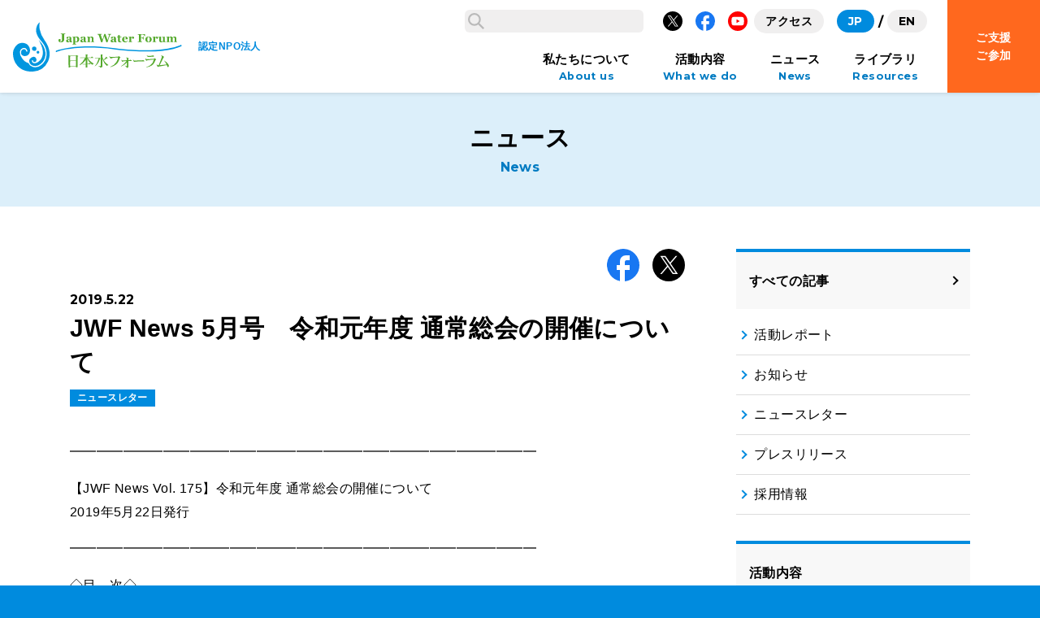

--- FILE ---
content_type: text/html; charset=UTF-8
request_url: https://www.waterforum.jp/news/11212/
body_size: 117890
content:
<!doctype html>
<html lang="ja">
<head>
  <meta charset="utf-8">
  <meta http-equiv="x-ua-compatible" content="ie=edge">
  <meta name="viewport" content="width=device-width, initial-scale=1">
  <meta name="format-detection" content="telephone=no">
  <title>JWF News 5月号　令和元年度 通常総会の開催について &#8211; 日本水フォーラム</title>
<meta name='robots' content='max-image-preview:large' />
	<style>img:is([sizes="auto" i], [sizes^="auto," i]) { contain-intrinsic-size: 3000px 1500px }</style>
	<link rel='dns-prefetch' href='//fonts.googleapis.com' />
<link rel='dns-prefetch' href='//www.googletagmanager.com' />
<link rel="preconnect" href="https://fonts.gstatic.com">
<link rel="preload" as="style" href="https://www.waterforum.jp/wp/wp-includes/css/dist/block-library/style.min.css">
<link rel="preload" as="style" href="https://www.waterforum.jp/wp/wp-content/plugins/bogo/includes/css/style.css">
<link rel="preload" as="style" href="https://fonts.googleapis.com/css2?family=Montserrat:wght@400;700&#038;display=swap">
<link rel="preload" as="style" href="https://www.waterforum.jp/wp/wp-content/themes/jwf-3/assets/styles/app.css?id=91ea61f24534156ee1f3dd987856733f">
<link rel="preload" as="script" href="https://www.waterforum.jp/wp/wp-content/themes/jwf-3/assets/scripts/app.js?id=1802973511e06ae5d081ef082ed088f8">
<style id='wp-emoji-styles-inline-css' type='text/css'>

	img.wp-smiley, img.emoji {
		display: inline !important;
		border: none !important;
		box-shadow: none !important;
		height: 1em !important;
		width: 1em !important;
		margin: 0 0.07em !important;
		vertical-align: -0.1em !important;
		background: none !important;
		padding: 0 !important;
	}
</style>
<link rel='stylesheet' id='wp-block-library-css' href='https://www.waterforum.jp/wp/wp-includes/css/dist/block-library/style.min.css?ver=6.8.3' type='text/css' media='all' />
<style id='classic-theme-styles-inline-css' type='text/css'>
/*! This file is auto-generated */
.wp-block-button__link{color:#fff;background-color:#32373c;border-radius:9999px;box-shadow:none;text-decoration:none;padding:calc(.667em + 2px) calc(1.333em + 2px);font-size:1.125em}.wp-block-file__button{background:#32373c;color:#fff;text-decoration:none}
</style>
<style id='bogo-language-switcher-style-inline-css' type='text/css'>
ul.bogo-language-switcher li {
	list-style: none outside none;
	padding: 0;
}

#wpadminbar #wp-admin-bar-bogo-user-locale .ab-icon::before {
	content: "\f326";
	top: 2px;
}

/* National Flags */

.bogoflags,
.bogoflags-before:before {
	display: inline-block;
	width: 16px;
	height: 11px;
	background-image: none;
	background-color: transparent;
	border: none;
	padding: 0;
	margin: 0 4px;
	vertical-align: top;
}

.bogoflags-ad:before {
	content: url('/wp/wp-content/plugins/bogo/includes/css/../../images/flag-icons/ad.png');
}

.bogoflags-ae:before {
	content: url('/wp/wp-content/plugins/bogo/includes/css/../../images/flag-icons/ae.png');
}

.bogoflags-af:before {
	content: url('/wp/wp-content/plugins/bogo/includes/css/../../images/flag-icons/af.png');
}

.bogoflags-ag:before {
	content: url('/wp/wp-content/plugins/bogo/includes/css/../../images/flag-icons/ag.png');
}

.bogoflags-ai:before {
	content: url('/wp/wp-content/plugins/bogo/includes/css/../../images/flag-icons/ai.png');
}

.bogoflags-al:before {
	content: url('/wp/wp-content/plugins/bogo/includes/css/../../images/flag-icons/al.png');
}

.bogoflags-am:before {
	content: url('/wp/wp-content/plugins/bogo/includes/css/../../images/flag-icons/am.png');
}

.bogoflags-an:before {
	content: url('/wp/wp-content/plugins/bogo/includes/css/../../images/flag-icons/an.png');
}

.bogoflags-ao:before {
	content: url('/wp/wp-content/plugins/bogo/includes/css/../../images/flag-icons/ao.png');
}

.bogoflags-ar:before {
	content: url('/wp/wp-content/plugins/bogo/includes/css/../../images/flag-icons/ar.png');
}

.bogoflags-as:before {
	content: url('/wp/wp-content/plugins/bogo/includes/css/../../images/flag-icons/as.png');
}

.bogoflags-at:before {
	content: url('/wp/wp-content/plugins/bogo/includes/css/../../images/flag-icons/at.png');
}

.bogoflags-au:before {
	content: url('/wp/wp-content/plugins/bogo/includes/css/../../images/flag-icons/au.png');
}

.bogoflags-aw:before {
	content: url('/wp/wp-content/plugins/bogo/includes/css/../../images/flag-icons/aw.png');
}

.bogoflags-ax:before {
	content: url('/wp/wp-content/plugins/bogo/includes/css/../../images/flag-icons/ax.png');
}

.bogoflags-az:before {
	content: url('/wp/wp-content/plugins/bogo/includes/css/../../images/flag-icons/az.png');
}

.bogoflags-ba:before {
	content: url('/wp/wp-content/plugins/bogo/includes/css/../../images/flag-icons/ba.png');
}

.bogoflags-bb:before {
	content: url('/wp/wp-content/plugins/bogo/includes/css/../../images/flag-icons/bb.png');
}

.bogoflags-bd:before {
	content: url('/wp/wp-content/plugins/bogo/includes/css/../../images/flag-icons/bd.png');
}

.bogoflags-be:before {
	content: url('/wp/wp-content/plugins/bogo/includes/css/../../images/flag-icons/be.png');
}

.bogoflags-bf:before {
	content: url('/wp/wp-content/plugins/bogo/includes/css/../../images/flag-icons/bf.png');
}

.bogoflags-bg:before {
	content: url('/wp/wp-content/plugins/bogo/includes/css/../../images/flag-icons/bg.png');
}

.bogoflags-bh:before {
	content: url('/wp/wp-content/plugins/bogo/includes/css/../../images/flag-icons/bh.png');
}

.bogoflags-bi:before {
	content: url('/wp/wp-content/plugins/bogo/includes/css/../../images/flag-icons/bi.png');
}

.bogoflags-bj:before {
	content: url('/wp/wp-content/plugins/bogo/includes/css/../../images/flag-icons/bj.png');
}

.bogoflags-bm:before {
	content: url('/wp/wp-content/plugins/bogo/includes/css/../../images/flag-icons/bm.png');
}

.bogoflags-bn:before {
	content: url('/wp/wp-content/plugins/bogo/includes/css/../../images/flag-icons/bn.png');
}

.bogoflags-bo:before {
	content: url('/wp/wp-content/plugins/bogo/includes/css/../../images/flag-icons/bo.png');
}

.bogoflags-br:before {
	content: url('/wp/wp-content/plugins/bogo/includes/css/../../images/flag-icons/br.png');
}

.bogoflags-bs:before {
	content: url('/wp/wp-content/plugins/bogo/includes/css/../../images/flag-icons/bs.png');
}

.bogoflags-bt:before {
	content: url('/wp/wp-content/plugins/bogo/includes/css/../../images/flag-icons/bt.png');
}

.bogoflags-bv:before {
	content: url('/wp/wp-content/plugins/bogo/includes/css/../../images/flag-icons/bv.png');
}

.bogoflags-bw:before {
	content: url('/wp/wp-content/plugins/bogo/includes/css/../../images/flag-icons/bw.png');
}

.bogoflags-by:before {
	content: url('/wp/wp-content/plugins/bogo/includes/css/../../images/flag-icons/by.png');
}

.bogoflags-bz:before {
	content: url('/wp/wp-content/plugins/bogo/includes/css/../../images/flag-icons/bz.png');
}

.bogoflags-ca:before {
	content: url('/wp/wp-content/plugins/bogo/includes/css/../../images/flag-icons/ca.png');
}

.bogoflags-catalonia:before {
	content: url('/wp/wp-content/plugins/bogo/includes/css/../../images/flag-icons/catalonia.png');
}

.bogoflags-cc:before {
	content: url('/wp/wp-content/plugins/bogo/includes/css/../../images/flag-icons/cc.png');
}

.bogoflags-cd:before {
	content: url('/wp/wp-content/plugins/bogo/includes/css/../../images/flag-icons/cd.png');
}

.bogoflags-cf:before {
	content: url('/wp/wp-content/plugins/bogo/includes/css/../../images/flag-icons/cf.png');
}

.bogoflags-cg:before {
	content: url('/wp/wp-content/plugins/bogo/includes/css/../../images/flag-icons/cg.png');
}

.bogoflags-ch:before {
	content: url('/wp/wp-content/plugins/bogo/includes/css/../../images/flag-icons/ch.png');
}

.bogoflags-ci:before {
	content: url('/wp/wp-content/plugins/bogo/includes/css/../../images/flag-icons/ci.png');
}

.bogoflags-ck:before {
	content: url('/wp/wp-content/plugins/bogo/includes/css/../../images/flag-icons/ck.png');
}

.bogoflags-cl:before {
	content: url('/wp/wp-content/plugins/bogo/includes/css/../../images/flag-icons/cl.png');
}

.bogoflags-cm:before {
	content: url('/wp/wp-content/plugins/bogo/includes/css/../../images/flag-icons/cm.png');
}

.bogoflags-cn:before {
	content: url('/wp/wp-content/plugins/bogo/includes/css/../../images/flag-icons/cn.png');
}

.bogoflags-co:before {
	content: url('/wp/wp-content/plugins/bogo/includes/css/../../images/flag-icons/co.png');
}

.bogoflags-cr:before {
	content: url('/wp/wp-content/plugins/bogo/includes/css/../../images/flag-icons/cr.png');
}

.bogoflags-cs:before {
	content: url('/wp/wp-content/plugins/bogo/includes/css/../../images/flag-icons/cs.png');
}

.bogoflags-cu:before {
	content: url('/wp/wp-content/plugins/bogo/includes/css/../../images/flag-icons/cu.png');
}

.bogoflags-cv:before {
	content: url('/wp/wp-content/plugins/bogo/includes/css/../../images/flag-icons/cv.png');
}

.bogoflags-cx:before {
	content: url('/wp/wp-content/plugins/bogo/includes/css/../../images/flag-icons/cx.png');
}

.bogoflags-cy:before {
	content: url('/wp/wp-content/plugins/bogo/includes/css/../../images/flag-icons/cy.png');
}

.bogoflags-cz:before {
	content: url('/wp/wp-content/plugins/bogo/includes/css/../../images/flag-icons/cz.png');
}

.bogoflags-de:before {
	content: url('/wp/wp-content/plugins/bogo/includes/css/../../images/flag-icons/de.png');
}

.bogoflags-dj:before {
	content: url('/wp/wp-content/plugins/bogo/includes/css/../../images/flag-icons/dj.png');
}

.bogoflags-dk:before {
	content: url('/wp/wp-content/plugins/bogo/includes/css/../../images/flag-icons/dk.png');
}

.bogoflags-dm:before {
	content: url('/wp/wp-content/plugins/bogo/includes/css/../../images/flag-icons/dm.png');
}

.bogoflags-do:before {
	content: url('/wp/wp-content/plugins/bogo/includes/css/../../images/flag-icons/do.png');
}

.bogoflags-dz:before {
	content: url('/wp/wp-content/plugins/bogo/includes/css/../../images/flag-icons/dz.png');
}

.bogoflags-ec:before {
	content: url('/wp/wp-content/plugins/bogo/includes/css/../../images/flag-icons/ec.png');
}

.bogoflags-ee:before {
	content: url('/wp/wp-content/plugins/bogo/includes/css/../../images/flag-icons/ee.png');
}

.bogoflags-eg:before {
	content: url('/wp/wp-content/plugins/bogo/includes/css/../../images/flag-icons/eg.png');
}

.bogoflags-eh:before {
	content: url('/wp/wp-content/plugins/bogo/includes/css/../../images/flag-icons/eh.png');
}

.bogoflags-england:before {
	content: url('/wp/wp-content/plugins/bogo/includes/css/../../images/flag-icons/england.png');
}

.bogoflags-er:before {
	content: url('/wp/wp-content/plugins/bogo/includes/css/../../images/flag-icons/er.png');
}

.bogoflags-es:before {
	content: url('/wp/wp-content/plugins/bogo/includes/css/../../images/flag-icons/es.png');
}

.bogoflags-et:before {
	content: url('/wp/wp-content/plugins/bogo/includes/css/../../images/flag-icons/et.png');
}

.bogoflags-europeanunion:before {
	content: url('/wp/wp-content/plugins/bogo/includes/css/../../images/flag-icons/europeanunion.png');
}

.bogoflags-fam:before {
	content: url('/wp/wp-content/plugins/bogo/includes/css/../../images/flag-icons/fam.png');
}

.bogoflags-fi:before {
	content: url('/wp/wp-content/plugins/bogo/includes/css/../../images/flag-icons/fi.png');
}

.bogoflags-fj:before {
	content: url('/wp/wp-content/plugins/bogo/includes/css/../../images/flag-icons/fj.png');
}

.bogoflags-fk:before {
	content: url('/wp/wp-content/plugins/bogo/includes/css/../../images/flag-icons/fk.png');
}

.bogoflags-fm:before {
	content: url('/wp/wp-content/plugins/bogo/includes/css/../../images/flag-icons/fm.png');
}

.bogoflags-fo:before {
	content: url('/wp/wp-content/plugins/bogo/includes/css/../../images/flag-icons/fo.png');
}

.bogoflags-fr:before {
	content: url('/wp/wp-content/plugins/bogo/includes/css/../../images/flag-icons/fr.png');
}

.bogoflags-ga:before {
	content: url('/wp/wp-content/plugins/bogo/includes/css/../../images/flag-icons/ga.png');
}

.bogoflags-gb:before {
	content: url('/wp/wp-content/plugins/bogo/includes/css/../../images/flag-icons/gb.png');
}

.bogoflags-gd:before {
	content: url('/wp/wp-content/plugins/bogo/includes/css/../../images/flag-icons/gd.png');
}

.bogoflags-ge:before {
	content: url('/wp/wp-content/plugins/bogo/includes/css/../../images/flag-icons/ge.png');
}

.bogoflags-gf:before {
	content: url('/wp/wp-content/plugins/bogo/includes/css/../../images/flag-icons/gf.png');
}

.bogoflags-gh:before {
	content: url('/wp/wp-content/plugins/bogo/includes/css/../../images/flag-icons/gh.png');
}

.bogoflags-gi:before {
	content: url('/wp/wp-content/plugins/bogo/includes/css/../../images/flag-icons/gi.png');
}

.bogoflags-gl:before {
	content: url('/wp/wp-content/plugins/bogo/includes/css/../../images/flag-icons/gl.png');
}

.bogoflags-gm:before {
	content: url('/wp/wp-content/plugins/bogo/includes/css/../../images/flag-icons/gm.png');
}

.bogoflags-gn:before {
	content: url('/wp/wp-content/plugins/bogo/includes/css/../../images/flag-icons/gn.png');
}

.bogoflags-gp:before {
	content: url('/wp/wp-content/plugins/bogo/includes/css/../../images/flag-icons/gp.png');
}

.bogoflags-gq:before {
	content: url('/wp/wp-content/plugins/bogo/includes/css/../../images/flag-icons/gq.png');
}

.bogoflags-gr:before {
	content: url('/wp/wp-content/plugins/bogo/includes/css/../../images/flag-icons/gr.png');
}

.bogoflags-gs:before {
	content: url('/wp/wp-content/plugins/bogo/includes/css/../../images/flag-icons/gs.png');
}

.bogoflags-gt:before {
	content: url('/wp/wp-content/plugins/bogo/includes/css/../../images/flag-icons/gt.png');
}

.bogoflags-gu:before {
	content: url('/wp/wp-content/plugins/bogo/includes/css/../../images/flag-icons/gu.png');
}

.bogoflags-gw:before {
	content: url('/wp/wp-content/plugins/bogo/includes/css/../../images/flag-icons/gw.png');
}

.bogoflags-gy:before {
	content: url('/wp/wp-content/plugins/bogo/includes/css/../../images/flag-icons/gy.png');
}

.bogoflags-hk:before {
	content: url('/wp/wp-content/plugins/bogo/includes/css/../../images/flag-icons/hk.png');
}

.bogoflags-hm:before {
	content: url('/wp/wp-content/plugins/bogo/includes/css/../../images/flag-icons/hm.png');
}

.bogoflags-hn:before {
	content: url('/wp/wp-content/plugins/bogo/includes/css/../../images/flag-icons/hn.png');
}

.bogoflags-hr:before {
	content: url('/wp/wp-content/plugins/bogo/includes/css/../../images/flag-icons/hr.png');
}

.bogoflags-ht:before {
	content: url('/wp/wp-content/plugins/bogo/includes/css/../../images/flag-icons/ht.png');
}

.bogoflags-hu:before {
	content: url('/wp/wp-content/plugins/bogo/includes/css/../../images/flag-icons/hu.png');
}

.bogoflags-id:before {
	content: url('/wp/wp-content/plugins/bogo/includes/css/../../images/flag-icons/id.png');
}

.bogoflags-ie:before {
	content: url('/wp/wp-content/plugins/bogo/includes/css/../../images/flag-icons/ie.png');
}

.bogoflags-il:before {
	content: url('/wp/wp-content/plugins/bogo/includes/css/../../images/flag-icons/il.png');
}

.bogoflags-in:before {
	content: url('/wp/wp-content/plugins/bogo/includes/css/../../images/flag-icons/in.png');
}

.bogoflags-io:before {
	content: url('/wp/wp-content/plugins/bogo/includes/css/../../images/flag-icons/io.png');
}

.bogoflags-iq:before {
	content: url('/wp/wp-content/plugins/bogo/includes/css/../../images/flag-icons/iq.png');
}

.bogoflags-ir:before {
	content: url('/wp/wp-content/plugins/bogo/includes/css/../../images/flag-icons/ir.png');
}

.bogoflags-is:before {
	content: url('/wp/wp-content/plugins/bogo/includes/css/../../images/flag-icons/is.png');
}

.bogoflags-it:before {
	content: url('/wp/wp-content/plugins/bogo/includes/css/../../images/flag-icons/it.png');
}

.bogoflags-jm:before {
	content: url('/wp/wp-content/plugins/bogo/includes/css/../../images/flag-icons/jm.png');
}

.bogoflags-jo:before {
	content: url('/wp/wp-content/plugins/bogo/includes/css/../../images/flag-icons/jo.png');
}

.bogoflags-jp:before {
	content: url('/wp/wp-content/plugins/bogo/includes/css/../../images/flag-icons/jp.png');
}

.bogoflags-ke:before {
	content: url('/wp/wp-content/plugins/bogo/includes/css/../../images/flag-icons/ke.png');
}

.bogoflags-kg:before {
	content: url('/wp/wp-content/plugins/bogo/includes/css/../../images/flag-icons/kg.png');
}

.bogoflags-kh:before {
	content: url('/wp/wp-content/plugins/bogo/includes/css/../../images/flag-icons/kh.png');
}

.bogoflags-ki:before {
	content: url('/wp/wp-content/plugins/bogo/includes/css/../../images/flag-icons/ki.png');
}

.bogoflags-km:before {
	content: url('/wp/wp-content/plugins/bogo/includes/css/../../images/flag-icons/km.png');
}

.bogoflags-kn:before {
	content: url('/wp/wp-content/plugins/bogo/includes/css/../../images/flag-icons/kn.png');
}

.bogoflags-kp:before {
	content: url('/wp/wp-content/plugins/bogo/includes/css/../../images/flag-icons/kp.png');
}

.bogoflags-kr:before {
	content: url('/wp/wp-content/plugins/bogo/includes/css/../../images/flag-icons/kr.png');
}

.bogoflags-kw:before {
	content: url('/wp/wp-content/plugins/bogo/includes/css/../../images/flag-icons/kw.png');
}

.bogoflags-ky:before {
	content: url('/wp/wp-content/plugins/bogo/includes/css/../../images/flag-icons/ky.png');
}

.bogoflags-kz:before {
	content: url('/wp/wp-content/plugins/bogo/includes/css/../../images/flag-icons/kz.png');
}

.bogoflags-la:before {
	content: url('/wp/wp-content/plugins/bogo/includes/css/../../images/flag-icons/la.png');
}

.bogoflags-lb:before {
	content: url('/wp/wp-content/plugins/bogo/includes/css/../../images/flag-icons/lb.png');
}

.bogoflags-lc:before {
	content: url('/wp/wp-content/plugins/bogo/includes/css/../../images/flag-icons/lc.png');
}

.bogoflags-li:before {
	content: url('/wp/wp-content/plugins/bogo/includes/css/../../images/flag-icons/li.png');
}

.bogoflags-lk:before {
	content: url('/wp/wp-content/plugins/bogo/includes/css/../../images/flag-icons/lk.png');
}

.bogoflags-lr:before {
	content: url('/wp/wp-content/plugins/bogo/includes/css/../../images/flag-icons/lr.png');
}

.bogoflags-ls:before {
	content: url('/wp/wp-content/plugins/bogo/includes/css/../../images/flag-icons/ls.png');
}

.bogoflags-lt:before {
	content: url('/wp/wp-content/plugins/bogo/includes/css/../../images/flag-icons/lt.png');
}

.bogoflags-lu:before {
	content: url('/wp/wp-content/plugins/bogo/includes/css/../../images/flag-icons/lu.png');
}

.bogoflags-lv:before {
	content: url('/wp/wp-content/plugins/bogo/includes/css/../../images/flag-icons/lv.png');
}

.bogoflags-ly:before {
	content: url('/wp/wp-content/plugins/bogo/includes/css/../../images/flag-icons/ly.png');
}

.bogoflags-ma:before {
	content: url('/wp/wp-content/plugins/bogo/includes/css/../../images/flag-icons/ma.png');
}

.bogoflags-mc:before {
	content: url('/wp/wp-content/plugins/bogo/includes/css/../../images/flag-icons/mc.png');
}

.bogoflags-md:before {
	content: url('/wp/wp-content/plugins/bogo/includes/css/../../images/flag-icons/md.png');
}

.bogoflags-me:before {
	content: url('/wp/wp-content/plugins/bogo/includes/css/../../images/flag-icons/me.png');
}

.bogoflags-mg:before {
	content: url('/wp/wp-content/plugins/bogo/includes/css/../../images/flag-icons/mg.png');
}

.bogoflags-mh:before {
	content: url('/wp/wp-content/plugins/bogo/includes/css/../../images/flag-icons/mh.png');
}

.bogoflags-mk:before {
	content: url('/wp/wp-content/plugins/bogo/includes/css/../../images/flag-icons/mk.png');
}

.bogoflags-ml:before {
	content: url('/wp/wp-content/plugins/bogo/includes/css/../../images/flag-icons/ml.png');
}

.bogoflags-mm:before {
	content: url('/wp/wp-content/plugins/bogo/includes/css/../../images/flag-icons/mm.png');
}

.bogoflags-mn:before {
	content: url('/wp/wp-content/plugins/bogo/includes/css/../../images/flag-icons/mn.png');
}

.bogoflags-mo:before {
	content: url('/wp/wp-content/plugins/bogo/includes/css/../../images/flag-icons/mo.png');
}

.bogoflags-mp:before {
	content: url('/wp/wp-content/plugins/bogo/includes/css/../../images/flag-icons/mp.png');
}

.bogoflags-mq:before {
	content: url('/wp/wp-content/plugins/bogo/includes/css/../../images/flag-icons/mq.png');
}

.bogoflags-mr:before {
	content: url('/wp/wp-content/plugins/bogo/includes/css/../../images/flag-icons/mr.png');
}

.bogoflags-ms:before {
	content: url('/wp/wp-content/plugins/bogo/includes/css/../../images/flag-icons/ms.png');
}

.bogoflags-mt:before {
	content: url('/wp/wp-content/plugins/bogo/includes/css/../../images/flag-icons/mt.png');
}

.bogoflags-mu:before {
	content: url('/wp/wp-content/plugins/bogo/includes/css/../../images/flag-icons/mu.png');
}

.bogoflags-mv:before {
	content: url('/wp/wp-content/plugins/bogo/includes/css/../../images/flag-icons/mv.png');
}

.bogoflags-mw:before {
	content: url('/wp/wp-content/plugins/bogo/includes/css/../../images/flag-icons/mw.png');
}

.bogoflags-mx:before {
	content: url('/wp/wp-content/plugins/bogo/includes/css/../../images/flag-icons/mx.png');
}

.bogoflags-my:before {
	content: url('/wp/wp-content/plugins/bogo/includes/css/../../images/flag-icons/my.png');
}

.bogoflags-mz:before {
	content: url('/wp/wp-content/plugins/bogo/includes/css/../../images/flag-icons/mz.png');
}

.bogoflags-na:before {
	content: url('/wp/wp-content/plugins/bogo/includes/css/../../images/flag-icons/na.png');
}

.bogoflags-nc:before {
	content: url('/wp/wp-content/plugins/bogo/includes/css/../../images/flag-icons/nc.png');
}

.bogoflags-ne:before {
	content: url('/wp/wp-content/plugins/bogo/includes/css/../../images/flag-icons/ne.png');
}

.bogoflags-nf:before {
	content: url('/wp/wp-content/plugins/bogo/includes/css/../../images/flag-icons/nf.png');
}

.bogoflags-ng:before {
	content: url('/wp/wp-content/plugins/bogo/includes/css/../../images/flag-icons/ng.png');
}

.bogoflags-ni:before {
	content: url('/wp/wp-content/plugins/bogo/includes/css/../../images/flag-icons/ni.png');
}

.bogoflags-nl:before {
	content: url('/wp/wp-content/plugins/bogo/includes/css/../../images/flag-icons/nl.png');
}

.bogoflags-no:before {
	content: url('/wp/wp-content/plugins/bogo/includes/css/../../images/flag-icons/no.png');
}

.bogoflags-np:before {
	content: url('/wp/wp-content/plugins/bogo/includes/css/../../images/flag-icons/np.png');
}

.bogoflags-nr:before {
	content: url('/wp/wp-content/plugins/bogo/includes/css/../../images/flag-icons/nr.png');
}

.bogoflags-nu:before {
	content: url('/wp/wp-content/plugins/bogo/includes/css/../../images/flag-icons/nu.png');
}

.bogoflags-nz:before {
	content: url('/wp/wp-content/plugins/bogo/includes/css/../../images/flag-icons/nz.png');
}

.bogoflags-om:before {
	content: url('/wp/wp-content/plugins/bogo/includes/css/../../images/flag-icons/om.png');
}

.bogoflags-pa:before {
	content: url('/wp/wp-content/plugins/bogo/includes/css/../../images/flag-icons/pa.png');
}

.bogoflags-pe:before {
	content: url('/wp/wp-content/plugins/bogo/includes/css/../../images/flag-icons/pe.png');
}

.bogoflags-pf:before {
	content: url('/wp/wp-content/plugins/bogo/includes/css/../../images/flag-icons/pf.png');
}

.bogoflags-pg:before {
	content: url('/wp/wp-content/plugins/bogo/includes/css/../../images/flag-icons/pg.png');
}

.bogoflags-ph:before {
	content: url('/wp/wp-content/plugins/bogo/includes/css/../../images/flag-icons/ph.png');
}

.bogoflags-pk:before {
	content: url('/wp/wp-content/plugins/bogo/includes/css/../../images/flag-icons/pk.png');
}

.bogoflags-pl:before {
	content: url('/wp/wp-content/plugins/bogo/includes/css/../../images/flag-icons/pl.png');
}

.bogoflags-pm:before {
	content: url('/wp/wp-content/plugins/bogo/includes/css/../../images/flag-icons/pm.png');
}

.bogoflags-pn:before {
	content: url('/wp/wp-content/plugins/bogo/includes/css/../../images/flag-icons/pn.png');
}

.bogoflags-pr:before {
	content: url('/wp/wp-content/plugins/bogo/includes/css/../../images/flag-icons/pr.png');
}

.bogoflags-ps:before {
	content: url('/wp/wp-content/plugins/bogo/includes/css/../../images/flag-icons/ps.png');
}

.bogoflags-pt:before {
	content: url('/wp/wp-content/plugins/bogo/includes/css/../../images/flag-icons/pt.png');
}

.bogoflags-pw:before {
	content: url('/wp/wp-content/plugins/bogo/includes/css/../../images/flag-icons/pw.png');
}

.bogoflags-py:before {
	content: url('/wp/wp-content/plugins/bogo/includes/css/../../images/flag-icons/py.png');
}

.bogoflags-qa:before {
	content: url('/wp/wp-content/plugins/bogo/includes/css/../../images/flag-icons/qa.png');
}

.bogoflags-re:before {
	content: url('/wp/wp-content/plugins/bogo/includes/css/../../images/flag-icons/re.png');
}

.bogoflags-ro:before {
	content: url('/wp/wp-content/plugins/bogo/includes/css/../../images/flag-icons/ro.png');
}

.bogoflags-rs:before {
	content: url('/wp/wp-content/plugins/bogo/includes/css/../../images/flag-icons/rs.png');
}

.bogoflags-ru:before {
	content: url('/wp/wp-content/plugins/bogo/includes/css/../../images/flag-icons/ru.png');
}

.bogoflags-rw:before {
	content: url('/wp/wp-content/plugins/bogo/includes/css/../../images/flag-icons/rw.png');
}

.bogoflags-sa:before {
	content: url('/wp/wp-content/plugins/bogo/includes/css/../../images/flag-icons/sa.png');
}

.bogoflags-sb:before {
	content: url('/wp/wp-content/plugins/bogo/includes/css/../../images/flag-icons/sb.png');
}

.bogoflags-sc:before {
	content: url('/wp/wp-content/plugins/bogo/includes/css/../../images/flag-icons/sc.png');
}

.bogoflags-scotland:before {
	content: url('/wp/wp-content/plugins/bogo/includes/css/../../images/flag-icons/scotland.png');
}

.bogoflags-sd:before {
	content: url('/wp/wp-content/plugins/bogo/includes/css/../../images/flag-icons/sd.png');
}

.bogoflags-se:before {
	content: url('/wp/wp-content/plugins/bogo/includes/css/../../images/flag-icons/se.png');
}

.bogoflags-sg:before {
	content: url('/wp/wp-content/plugins/bogo/includes/css/../../images/flag-icons/sg.png');
}

.bogoflags-sh:before {
	content: url('/wp/wp-content/plugins/bogo/includes/css/../../images/flag-icons/sh.png');
}

.bogoflags-si:before {
	content: url('/wp/wp-content/plugins/bogo/includes/css/../../images/flag-icons/si.png');
}

.bogoflags-sj:before {
	content: url('/wp/wp-content/plugins/bogo/includes/css/../../images/flag-icons/sj.png');
}

.bogoflags-sk:before {
	content: url('/wp/wp-content/plugins/bogo/includes/css/../../images/flag-icons/sk.png');
}

.bogoflags-sl:before {
	content: url('/wp/wp-content/plugins/bogo/includes/css/../../images/flag-icons/sl.png');
}

.bogoflags-sm:before {
	content: url('/wp/wp-content/plugins/bogo/includes/css/../../images/flag-icons/sm.png');
}

.bogoflags-sn:before {
	content: url('/wp/wp-content/plugins/bogo/includes/css/../../images/flag-icons/sn.png');
}

.bogoflags-so:before {
	content: url('/wp/wp-content/plugins/bogo/includes/css/../../images/flag-icons/so.png');
}

.bogoflags-sr:before {
	content: url('/wp/wp-content/plugins/bogo/includes/css/../../images/flag-icons/sr.png');
}

.bogoflags-st:before {
	content: url('/wp/wp-content/plugins/bogo/includes/css/../../images/flag-icons/st.png');
}

.bogoflags-sv:before {
	content: url('/wp/wp-content/plugins/bogo/includes/css/../../images/flag-icons/sv.png');
}

.bogoflags-sy:before {
	content: url('/wp/wp-content/plugins/bogo/includes/css/../../images/flag-icons/sy.png');
}

.bogoflags-sz:before {
	content: url('/wp/wp-content/plugins/bogo/includes/css/../../images/flag-icons/sz.png');
}

.bogoflags-tc:before {
	content: url('/wp/wp-content/plugins/bogo/includes/css/../../images/flag-icons/tc.png');
}

.bogoflags-td:before {
	content: url('/wp/wp-content/plugins/bogo/includes/css/../../images/flag-icons/td.png');
}

.bogoflags-tf:before {
	content: url('/wp/wp-content/plugins/bogo/includes/css/../../images/flag-icons/tf.png');
}

.bogoflags-tg:before {
	content: url('/wp/wp-content/plugins/bogo/includes/css/../../images/flag-icons/tg.png');
}

.bogoflags-th:before {
	content: url('/wp/wp-content/plugins/bogo/includes/css/../../images/flag-icons/th.png');
}

.bogoflags-tj:before {
	content: url('/wp/wp-content/plugins/bogo/includes/css/../../images/flag-icons/tj.png');
}

.bogoflags-tk:before {
	content: url('/wp/wp-content/plugins/bogo/includes/css/../../images/flag-icons/tk.png');
}

.bogoflags-tl:before {
	content: url('/wp/wp-content/plugins/bogo/includes/css/../../images/flag-icons/tl.png');
}

.bogoflags-tm:before {
	content: url('/wp/wp-content/plugins/bogo/includes/css/../../images/flag-icons/tm.png');
}

.bogoflags-tn:before {
	content: url('/wp/wp-content/plugins/bogo/includes/css/../../images/flag-icons/tn.png');
}

.bogoflags-to:before {
	content: url('/wp/wp-content/plugins/bogo/includes/css/../../images/flag-icons/to.png');
}

.bogoflags-tr:before {
	content: url('/wp/wp-content/plugins/bogo/includes/css/../../images/flag-icons/tr.png');
}

.bogoflags-tt:before {
	content: url('/wp/wp-content/plugins/bogo/includes/css/../../images/flag-icons/tt.png');
}

.bogoflags-tv:before {
	content: url('/wp/wp-content/plugins/bogo/includes/css/../../images/flag-icons/tv.png');
}

.bogoflags-tw:before {
	content: url('/wp/wp-content/plugins/bogo/includes/css/../../images/flag-icons/tw.png');
}

.bogoflags-tz:before {
	content: url('/wp/wp-content/plugins/bogo/includes/css/../../images/flag-icons/tz.png');
}

.bogoflags-ua:before {
	content: url('/wp/wp-content/plugins/bogo/includes/css/../../images/flag-icons/ua.png');
}

.bogoflags-ug:before {
	content: url('/wp/wp-content/plugins/bogo/includes/css/../../images/flag-icons/ug.png');
}

.bogoflags-um:before {
	content: url('/wp/wp-content/plugins/bogo/includes/css/../../images/flag-icons/um.png');
}

.bogoflags-us:before {
	content: url('/wp/wp-content/plugins/bogo/includes/css/../../images/flag-icons/us.png');
}

.bogoflags-uy:before {
	content: url('/wp/wp-content/plugins/bogo/includes/css/../../images/flag-icons/uy.png');
}

.bogoflags-uz:before {
	content: url('/wp/wp-content/plugins/bogo/includes/css/../../images/flag-icons/uz.png');
}

.bogoflags-va:before {
	content: url('/wp/wp-content/plugins/bogo/includes/css/../../images/flag-icons/va.png');
}

.bogoflags-vc:before {
	content: url('/wp/wp-content/plugins/bogo/includes/css/../../images/flag-icons/vc.png');
}

.bogoflags-ve:before {
	content: url('/wp/wp-content/plugins/bogo/includes/css/../../images/flag-icons/ve.png');
}

.bogoflags-vg:before {
	content: url('/wp/wp-content/plugins/bogo/includes/css/../../images/flag-icons/vg.png');
}

.bogoflags-vi:before {
	content: url('/wp/wp-content/plugins/bogo/includes/css/../../images/flag-icons/vi.png');
}

.bogoflags-vn:before {
	content: url('/wp/wp-content/plugins/bogo/includes/css/../../images/flag-icons/vn.png');
}

.bogoflags-vu:before {
	content: url('/wp/wp-content/plugins/bogo/includes/css/../../images/flag-icons/vu.png');
}

.bogoflags-wales:before {
	content: url('/wp/wp-content/plugins/bogo/includes/css/../../images/flag-icons/wales.png');
}

.bogoflags-wf:before {
	content: url('/wp/wp-content/plugins/bogo/includes/css/../../images/flag-icons/wf.png');
}

.bogoflags-ws:before {
	content: url('/wp/wp-content/plugins/bogo/includes/css/../../images/flag-icons/ws.png');
}

.bogoflags-ye:before {
	content: url('/wp/wp-content/plugins/bogo/includes/css/../../images/flag-icons/ye.png');
}

.bogoflags-yt:before {
	content: url('/wp/wp-content/plugins/bogo/includes/css/../../images/flag-icons/yt.png');
}

.bogoflags-za:before {
	content: url('/wp/wp-content/plugins/bogo/includes/css/../../images/flag-icons/za.png');
}

.bogoflags-zm:before {
	content: url('/wp/wp-content/plugins/bogo/includes/css/../../images/flag-icons/zm.png');
}

.bogoflags-zw:before {
	content: url('/wp/wp-content/plugins/bogo/includes/css/../../images/flag-icons/zw.png');
}

</style>
<style id='global-styles-inline-css' type='text/css'>
:root{--wp--preset--aspect-ratio--square: 1;--wp--preset--aspect-ratio--4-3: 4/3;--wp--preset--aspect-ratio--3-4: 3/4;--wp--preset--aspect-ratio--3-2: 3/2;--wp--preset--aspect-ratio--2-3: 2/3;--wp--preset--aspect-ratio--16-9: 16/9;--wp--preset--aspect-ratio--9-16: 9/16;--wp--preset--color--black: #000000;--wp--preset--color--cyan-bluish-gray: #abb8c3;--wp--preset--color--white: #ffffff;--wp--preset--color--pale-pink: #f78da7;--wp--preset--color--vivid-red: #cf2e2e;--wp--preset--color--luminous-vivid-orange: #ff6900;--wp--preset--color--luminous-vivid-amber: #fcb900;--wp--preset--color--light-green-cyan: #7bdcb5;--wp--preset--color--vivid-green-cyan: #00d084;--wp--preset--color--pale-cyan-blue: #8ed1fc;--wp--preset--color--vivid-cyan-blue: #0693e3;--wp--preset--color--vivid-purple: #9b51e0;--wp--preset--gradient--vivid-cyan-blue-to-vivid-purple: linear-gradient(135deg,rgba(6,147,227,1) 0%,rgb(155,81,224) 100%);--wp--preset--gradient--light-green-cyan-to-vivid-green-cyan: linear-gradient(135deg,rgb(122,220,180) 0%,rgb(0,208,130) 100%);--wp--preset--gradient--luminous-vivid-amber-to-luminous-vivid-orange: linear-gradient(135deg,rgba(252,185,0,1) 0%,rgba(255,105,0,1) 100%);--wp--preset--gradient--luminous-vivid-orange-to-vivid-red: linear-gradient(135deg,rgba(255,105,0,1) 0%,rgb(207,46,46) 100%);--wp--preset--gradient--very-light-gray-to-cyan-bluish-gray: linear-gradient(135deg,rgb(238,238,238) 0%,rgb(169,184,195) 100%);--wp--preset--gradient--cool-to-warm-spectrum: linear-gradient(135deg,rgb(74,234,220) 0%,rgb(151,120,209) 20%,rgb(207,42,186) 40%,rgb(238,44,130) 60%,rgb(251,105,98) 80%,rgb(254,248,76) 100%);--wp--preset--gradient--blush-light-purple: linear-gradient(135deg,rgb(255,206,236) 0%,rgb(152,150,240) 100%);--wp--preset--gradient--blush-bordeaux: linear-gradient(135deg,rgb(254,205,165) 0%,rgb(254,45,45) 50%,rgb(107,0,62) 100%);--wp--preset--gradient--luminous-dusk: linear-gradient(135deg,rgb(255,203,112) 0%,rgb(199,81,192) 50%,rgb(65,88,208) 100%);--wp--preset--gradient--pale-ocean: linear-gradient(135deg,rgb(255,245,203) 0%,rgb(182,227,212) 50%,rgb(51,167,181) 100%);--wp--preset--gradient--electric-grass: linear-gradient(135deg,rgb(202,248,128) 0%,rgb(113,206,126) 100%);--wp--preset--gradient--midnight: linear-gradient(135deg,rgb(2,3,129) 0%,rgb(40,116,252) 100%);--wp--preset--font-size--small: 13px;--wp--preset--font-size--medium: 20px;--wp--preset--font-size--large: 36px;--wp--preset--font-size--x-large: 42px;--wp--preset--spacing--20: 0.44rem;--wp--preset--spacing--30: 0.67rem;--wp--preset--spacing--40: 1rem;--wp--preset--spacing--50: 1.5rem;--wp--preset--spacing--60: 2.25rem;--wp--preset--spacing--70: 3.38rem;--wp--preset--spacing--80: 5.06rem;--wp--preset--shadow--natural: 6px 6px 9px rgba(0, 0, 0, 0.2);--wp--preset--shadow--deep: 12px 12px 50px rgba(0, 0, 0, 0.4);--wp--preset--shadow--sharp: 6px 6px 0px rgba(0, 0, 0, 0.2);--wp--preset--shadow--outlined: 6px 6px 0px -3px rgba(255, 255, 255, 1), 6px 6px rgba(0, 0, 0, 1);--wp--preset--shadow--crisp: 6px 6px 0px rgba(0, 0, 0, 1);}:where(.is-layout-flex){gap: 0.5em;}:where(.is-layout-grid){gap: 0.5em;}body .is-layout-flex{display: flex;}.is-layout-flex{flex-wrap: wrap;align-items: center;}.is-layout-flex > :is(*, div){margin: 0;}body .is-layout-grid{display: grid;}.is-layout-grid > :is(*, div){margin: 0;}:where(.wp-block-columns.is-layout-flex){gap: 2em;}:where(.wp-block-columns.is-layout-grid){gap: 2em;}:where(.wp-block-post-template.is-layout-flex){gap: 1.25em;}:where(.wp-block-post-template.is-layout-grid){gap: 1.25em;}.has-black-color{color: var(--wp--preset--color--black) !important;}.has-cyan-bluish-gray-color{color: var(--wp--preset--color--cyan-bluish-gray) !important;}.has-white-color{color: var(--wp--preset--color--white) !important;}.has-pale-pink-color{color: var(--wp--preset--color--pale-pink) !important;}.has-vivid-red-color{color: var(--wp--preset--color--vivid-red) !important;}.has-luminous-vivid-orange-color{color: var(--wp--preset--color--luminous-vivid-orange) !important;}.has-luminous-vivid-amber-color{color: var(--wp--preset--color--luminous-vivid-amber) !important;}.has-light-green-cyan-color{color: var(--wp--preset--color--light-green-cyan) !important;}.has-vivid-green-cyan-color{color: var(--wp--preset--color--vivid-green-cyan) !important;}.has-pale-cyan-blue-color{color: var(--wp--preset--color--pale-cyan-blue) !important;}.has-vivid-cyan-blue-color{color: var(--wp--preset--color--vivid-cyan-blue) !important;}.has-vivid-purple-color{color: var(--wp--preset--color--vivid-purple) !important;}.has-black-background-color{background-color: var(--wp--preset--color--black) !important;}.has-cyan-bluish-gray-background-color{background-color: var(--wp--preset--color--cyan-bluish-gray) !important;}.has-white-background-color{background-color: var(--wp--preset--color--white) !important;}.has-pale-pink-background-color{background-color: var(--wp--preset--color--pale-pink) !important;}.has-vivid-red-background-color{background-color: var(--wp--preset--color--vivid-red) !important;}.has-luminous-vivid-orange-background-color{background-color: var(--wp--preset--color--luminous-vivid-orange) !important;}.has-luminous-vivid-amber-background-color{background-color: var(--wp--preset--color--luminous-vivid-amber) !important;}.has-light-green-cyan-background-color{background-color: var(--wp--preset--color--light-green-cyan) !important;}.has-vivid-green-cyan-background-color{background-color: var(--wp--preset--color--vivid-green-cyan) !important;}.has-pale-cyan-blue-background-color{background-color: var(--wp--preset--color--pale-cyan-blue) !important;}.has-vivid-cyan-blue-background-color{background-color: var(--wp--preset--color--vivid-cyan-blue) !important;}.has-vivid-purple-background-color{background-color: var(--wp--preset--color--vivid-purple) !important;}.has-black-border-color{border-color: var(--wp--preset--color--black) !important;}.has-cyan-bluish-gray-border-color{border-color: var(--wp--preset--color--cyan-bluish-gray) !important;}.has-white-border-color{border-color: var(--wp--preset--color--white) !important;}.has-pale-pink-border-color{border-color: var(--wp--preset--color--pale-pink) !important;}.has-vivid-red-border-color{border-color: var(--wp--preset--color--vivid-red) !important;}.has-luminous-vivid-orange-border-color{border-color: var(--wp--preset--color--luminous-vivid-orange) !important;}.has-luminous-vivid-amber-border-color{border-color: var(--wp--preset--color--luminous-vivid-amber) !important;}.has-light-green-cyan-border-color{border-color: var(--wp--preset--color--light-green-cyan) !important;}.has-vivid-green-cyan-border-color{border-color: var(--wp--preset--color--vivid-green-cyan) !important;}.has-pale-cyan-blue-border-color{border-color: var(--wp--preset--color--pale-cyan-blue) !important;}.has-vivid-cyan-blue-border-color{border-color: var(--wp--preset--color--vivid-cyan-blue) !important;}.has-vivid-purple-border-color{border-color: var(--wp--preset--color--vivid-purple) !important;}.has-vivid-cyan-blue-to-vivid-purple-gradient-background{background: var(--wp--preset--gradient--vivid-cyan-blue-to-vivid-purple) !important;}.has-light-green-cyan-to-vivid-green-cyan-gradient-background{background: var(--wp--preset--gradient--light-green-cyan-to-vivid-green-cyan) !important;}.has-luminous-vivid-amber-to-luminous-vivid-orange-gradient-background{background: var(--wp--preset--gradient--luminous-vivid-amber-to-luminous-vivid-orange) !important;}.has-luminous-vivid-orange-to-vivid-red-gradient-background{background: var(--wp--preset--gradient--luminous-vivid-orange-to-vivid-red) !important;}.has-very-light-gray-to-cyan-bluish-gray-gradient-background{background: var(--wp--preset--gradient--very-light-gray-to-cyan-bluish-gray) !important;}.has-cool-to-warm-spectrum-gradient-background{background: var(--wp--preset--gradient--cool-to-warm-spectrum) !important;}.has-blush-light-purple-gradient-background{background: var(--wp--preset--gradient--blush-light-purple) !important;}.has-blush-bordeaux-gradient-background{background: var(--wp--preset--gradient--blush-bordeaux) !important;}.has-luminous-dusk-gradient-background{background: var(--wp--preset--gradient--luminous-dusk) !important;}.has-pale-ocean-gradient-background{background: var(--wp--preset--gradient--pale-ocean) !important;}.has-electric-grass-gradient-background{background: var(--wp--preset--gradient--electric-grass) !important;}.has-midnight-gradient-background{background: var(--wp--preset--gradient--midnight) !important;}.has-small-font-size{font-size: var(--wp--preset--font-size--small) !important;}.has-medium-font-size{font-size: var(--wp--preset--font-size--medium) !important;}.has-large-font-size{font-size: var(--wp--preset--font-size--large) !important;}.has-x-large-font-size{font-size: var(--wp--preset--font-size--x-large) !important;}
:where(.wp-block-post-template.is-layout-flex){gap: 1.25em;}:where(.wp-block-post-template.is-layout-grid){gap: 1.25em;}
:where(.wp-block-columns.is-layout-flex){gap: 2em;}:where(.wp-block-columns.is-layout-grid){gap: 2em;}
:root :where(.wp-block-pullquote){font-size: 1.5em;line-height: 1.6;}
</style>
<link rel='stylesheet' id='bogo-css' href='https://www.waterforum.jp/wp/wp-content/plugins/bogo/includes/css/style.css?ver=3.6.1' type='text/css' media='all' />
<link rel='stylesheet' id='google-fonts-montserrat-css' href='https://fonts.googleapis.com/css2?family=Montserrat:wght@400;700&#038;display=swap' type='text/css' media='all' />
<link rel='stylesheet' id='styles/app-css' href='https://www.waterforum.jp/wp/wp-content/themes/jwf-3/assets/styles/app.css?id=91ea61f24534156ee1f3dd987856733f' type='text/css' media='all' />
<link rel="canonical" href="https://www.waterforum.jp/news/11212/" />
<link rel="icon" href="https://www.waterforum.jp/wp/wp-content/uploads/2021/04/cropped-favicon-32x32.png" sizes="32x32" />
<link rel="icon" href="https://www.waterforum.jp/wp/wp-content/uploads/2021/04/cropped-favicon-192x192.png" sizes="192x192" />
<link rel="apple-touch-icon" href="https://www.waterforum.jp/wp/wp-content/uploads/2021/04/cropped-favicon-180x180.png" />
<meta name="msapplication-TileImage" content="https://www.waterforum.jp/wp/wp-content/uploads/2021/04/cropped-favicon-270x270.png" />
<script async src="https://www.googletagmanager.com/gtag/js?id=UA-17587371-1"></script>
<script>
  window.dataLayer = window.dataLayer || [];
  function gtag(){dataLayer.push(arguments);}
  gtag('js', new Date());
  gtag('config', 'UA-17587371-1');
</script>
</head>

<body class="wp-singular news-template-default single single-news postid-11212 wp-theme-jwf-3 ja 11212 sidebar-primary">
  <div data-header-trigger></div>

<header class="header">
  <div class="header__container">
    <div class="header__brand">
      <div class="header__brandLogo">      <a class="brandLogo" href="https://www.waterforum.jp/">
        <span class="site-title sr-only">日本水フォーラム</span>
        <svg xmlns="http://www.w3.org/2000/svg" viewBox="0 0 223.84 76.95"><path fill="none" d="M0 0h223.84v76.95H0z"/><path d="M72.39 22.78l-.5.07-.47.11a.53.53 0 00-.39.29 1.28 1.28 0 00-.09.48v5.84a3.26 3.26 0 01-.32 1.48 3.17 3.17 0 01-.89 1.13 4.15 4.15 0 01-1.28.68 5.18 5.18 0 01-1.52.23 3.5 3.5 0 01-2.25-.68 2.24 2.24 0 01-.85-1.85 1.76 1.76 0 01.39-1.15 1.37 1.37 0 011.09-.41 1.41 1.41 0 011 .38 1.25 1.25 0 01.39.94 1.38 1.38 0 01-.33.89 5.39 5.39 0 01-.77.74V32a.64.64 0 00.29.25 1.06 1.06 0 00.46.1 1.7 1.7 0 001.4-.64 3.12 3.12 0 00.51-1.94v-6a1 1 0 00-.08-.45.72.72 0 00-.4-.31 2.69 2.69 0 00-.55-.17l-.53-.1v-.59h5.66zm8.46 9.89a6.2 6.2 0 01-.69.23 3.48 3.48 0 01-.85.11 2.28 2.28 0 01-1.2-.25 1.22 1.22 0 01-.52-.7 5.34 5.34 0 01-.44.39 4.34 4.34 0 01-.46.28 4.39 4.39 0 01-.61.21 4.47 4.47 0 01-.82.07 2 2 0 01-1.33-.46 1.52 1.52 0 01-.56-1.22 2.34 2.34 0 01.12-.74 1.73 1.73 0 01.35-.54 1.89 1.89 0 01.47-.36l.58-.26c.4-.14.89-.3 1.45-.46a9.18 9.18 0 001.25-.42v-1.11a1.31 1.31 0 00-.19-.44.83.83 0 00-.83-.51 1.22 1.22 0 00-.5.08 2 2 0 00-.32.17 2.58 2.58 0 00.12.42 1.65 1.65 0 01.09.54.75.75 0 01-.06.29.68.68 0 01-.17.28 1.55 1.55 0 01-.35.21 1.68 1.68 0 01-.59.07 1.16 1.16 0 01-.85-.27 1 1 0 010-1.36 2.86 2.86 0 01.73-.5 4.57 4.57 0 011-.31 5.89 5.89 0 011-.11 9.39 9.39 0 011.19.08 2.57 2.57 0 011 .32 1.66 1.66 0 01.66.68 2.45 2.45 0 01.25 1.16v3.18a1.27 1.27 0 00.09.47.61.61 0 00.28.27 1 1 0 00.35.06h.44zm-3.3-3.48c-.25.09-.51.18-.76.29a3.05 3.05 0 00-.61.34 1.19 1.19 0 00-.39.47 1.56 1.56 0 00-.15.67 1 1 0 00.24.74.81.81 0 00.6.23 1.12 1.12 0 00.62-.15 1.65 1.65 0 00.43-.36zm11.96.32a3.47 3.47 0 01-1 2.43 3.09 3.09 0 01-2.39 1 3.4 3.4 0 01-1-.13 2.37 2.37 0 01-.66-.32v1.89a.76.76 0 00.1.41.55.55 0 00.29.25 2.19 2.19 0 00.5.14 5.17 5.17 0 00.55.07v.51H81v-.51h.44a1.8 1.8 0 00.39-.08.44.44 0 00.3-.25.9.9 0 00.08-.4v-6.89a1 1 0 00-.1-.38.76.76 0 00-.26-.3 1.14 1.14 0 00-.36-.15 3.21 3.21 0 00-.43-.07v-.51l3.25-.16.1.08v.74h.06a3.25 3.25 0 011-.7 2.66 2.66 0 011.07-.25 2.71 2.71 0 012.19 1 4 4 0 01.78 2.58zm-2.42 0a6.24 6.24 0 00-.07-1 3 3 0 00-.26-.82 1.59 1.59 0 00-.48-.58 1.26 1.26 0 00-.73-.22 1.38 1.38 0 00-.69.16 1.41 1.41 0 00-.45.39v3.81a2.17 2.17 0 00.15.35 1.85 1.85 0 00.23.34 1.19 1.19 0 00.38.27 1.39 1.39 0 00.46.08 1.17 1.17 0 001.06-.71 4.36 4.36 0 00.4-2.1zm11.24 3.16a5.73 5.73 0 01-.7.23 3.4 3.4 0 01-.84.11 2.36 2.36 0 01-1.2-.25 1.24 1.24 0 01-.53-.7 3.31 3.31 0 01-.44.39 2.6 2.6 0 01-.45.28 3.39 3.39 0 01-.61.21 4.54 4.54 0 01-.82.07 2.1 2.1 0 01-1.34-.46 1.51 1.51 0 01-.55-1.22 2.09 2.09 0 01.12-.74 1.9 1.9 0 01.34-.54 2.15 2.15 0 01.48-.36l.58-.26c.4-.14.89-.3 1.46-.46a8.92 8.92 0 001.17-.42v-.66a4 4 0 000-.45 1.31 1.31 0 00-.12-.47.83.83 0 00-.83-.51 1.22 1.22 0 00-.5.08 2 2 0 00-.32.17 2.58 2.58 0 00.12.42 1.65 1.65 0 01.09.54.75.75 0 01-.06.29.61.61 0 01-.18.28 1.08 1.08 0 01-.34.21 1.68 1.68 0 01-.59.07 1.15 1.15 0 01-.85-.27 1 1 0 010-1.35 2.86 2.86 0 01.73-.5 4.76 4.76 0 011-.31 5.69 5.69 0 011-.11 9.67 9.67 0 011.2.08 2.58 2.58 0 011 .32A1.69 1.69 0 0197 27a2.45 2.45 0 01.24 1.16v3.18a1 1 0 00.09.47.59.59 0 00.27.27 1 1 0 00.35.06h.44zM95 29.19c-.26.09-.51.18-.76.29a2.8 2.8 0 00-.61.34 1.31 1.31 0 00-.4.47 1.42 1.42 0 00-.14.67 1 1 0 00.24.74.8.8 0 00.6.23 1.12 1.12 0 00.62-.15 1.61 1.61 0 00.42-.36zm13 3.6h-4v-.51h.31a.9.9 0 00.27-.07.4.4 0 00.2-.22 1 1 0 00.06-.41V28.4a1.78 1.78 0 00-.25-1 .86.86 0 00-.75-.35 1.69 1.69 0 00-.5.08 2 2 0 00-.45.24 1.39 1.39 0 00-.32.27l-.2.25v3.61a1.09 1.09 0 00.07.4.49.49 0 00.21.24 1.48 1.48 0 00.27.1 1.55 1.55 0 00.31.07v.51h-4.1v-.51h.33l.29-.07A.48.48 0 00100 32a.78.78 0 00.08-.4v-3.94a.8.8 0 00-.11-.4 1 1 0 00-.28-.33 1.07 1.07 0 00-.31-.13 2.57 2.57 0 00-.4-.08v-.51l3.2-.16.1.1v1l.46-.4a4.57 4.57 0 01.49-.38 2.18 2.18 0 01.65-.27 3.13 3.13 0 01.86-.12 2.06 2.06 0 011.64.62 2.4 2.4 0 01.55 1.64v3.26a.87.87 0 00.07.39.55.55 0 00.28.24l.27.09.37.07zm20.65-9.38a1.57 1.57 0 00-.43.09 3.3 3.3 0 00-.43.19 1.26 1.26 0 00-.46.4 3.22 3.22 0 00-.25.53c-.26.71-.65 1.84-1.19 3.41s-1.09 3.18-1.67 4.87h-1.41l-2.63-7.39-2.37 7.39h-1.4q-1.17-3.41-1.79-5.24c-.42-1.22-.77-2.25-1.05-3.08a1.89 1.89 0 00-.3-.56 2.87 2.87 0 00-.44-.34 1.23 1.23 0 00-.4-.19 2.84 2.84 0 00-.49-.1v-.53h5.29v.52a7 7 0 00-.7.11 1.89 1.89 0 00-.36.11.23.23 0 00-.15.12.2.2 0 000 .11.58.58 0 000 .19v.21c.11.37.34 1.06.68 2.07s.76 2.27 1.26 3.78l2.27-7.22h1.49l2.63 7.47c.39-1.2.7-2.18.93-2.95s.43-1.41.59-2l.22-.83a2.33 2.33 0 00.08-.59.31.31 0 00-.13-.25 1.27 1.27 0 00-.37-.18 3.06 3.06 0 00-.51-.1l-.54-.06v-.55h4zm6.92 9.26a5.58 5.58 0 01-.69.23 3.48 3.48 0 01-.88.1 2.28 2.28 0 01-1.2-.25 1.22 1.22 0 01-.52-.7 4.19 4.19 0 01-.45.39 2.6 2.6 0 01-.45.28 3.39 3.39 0 01-.61.21 4.47 4.47 0 01-.82.07 2 2 0 01-1.34-.46 1.51 1.51 0 01-.55-1.22 2.09 2.09 0 01.12-.74 1.73 1.73 0 01.35-.54 1.89 1.89 0 01.47-.36l.58-.26c.4-.14.89-.3 1.46-.46a9 9 0 001.24-.42v-1.11a1.31 1.31 0 00-.12-.47.83.83 0 00-.83-.51 1.22 1.22 0 00-.5.08 2 2 0 00-.32.17 4.26 4.26 0 00.11.42 1.4 1.4 0 01.1.54 1.5 1.5 0 01-.06.29.68.68 0 01-.17.28 1.55 1.55 0 01-.35.21 1.68 1.68 0 01-.59.07 1.15 1.15 0 01-.85-.27 1 1 0 010-1.36 2.86 2.86 0 01.73-.5 4.57 4.57 0 011-.31 5.68 5.68 0 011-.11 9.42 9.42 0 011.2.08 2.57 2.57 0 011 .32 1.66 1.66 0 01.66.68 2.34 2.34 0 01.25 1.16v3.18a1.09 1.09 0 00.08.47.61.61 0 00.28.27 1 1 0 00.35.06h.44zm-3.3-3.48c-.25.09-.51.18-.76.29a3.05 3.05 0 00-.61.34 1.19 1.19 0 00-.39.47 1.56 1.56 0 00-.15.67 1 1 0 00.24.74.81.81 0 00.6.23 1.12 1.12 0 00.62-.15 1.65 1.65 0 00.43-.36zm9.06 3.3a8.33 8.33 0 01-.92.34 3.9 3.9 0 01-1.18.15 2.07 2.07 0 01-1.55-.51 2 2 0 01-.5-1.46v-4.12H136v-.73h1.24v-2h2.16v2h1.89v.73h-1.88v3.68a2 2 0 00.22 1.11.84.84 0 00.78.33h.51a3.47 3.47 0 00.45-.06zm7.96-1.29a3.92 3.92 0 01-.57.72 3.23 3.23 0 01-.75.57 4.3 4.3 0 01-.91.39A4.08 4.08 0 01146 33a4.72 4.72 0 01-1.71-.28 3.46 3.46 0 01-1.19-.76 3 3 0 01-.7-1.13 4.16 4.16 0 01-.24-1.4 3.56 3.56 0 011-2.42 3.28 3.28 0 011.15-.77 3.76 3.76 0 011.55-.3 4.18 4.18 0 011.53.23 2.62 2.62 0 011 .63 2.26 2.26 0 01.55.9 3.37 3.37 0 01.18 1.09v.43h-4.51a3.46 3.46 0 00.53 2.1 2.2 2.2 0 002.8.38 3.2 3.2 0 00.85-.87zm-2.58-2.57a7.81 7.81 0 000-.83 2.35 2.35 0 00-.14-.7 1 1 0 00-.3-.48.75.75 0 00-.5-.16.91.91 0 00-.81.52 3.74 3.74 0 00-.33 1.68zm10.16-1.25a1.31 1.31 0 01-.31.89 1 1 0 01-.83.39 1.38 1.38 0 01-.83-.25.86.86 0 01-.33-.73 1.1 1.1 0 010-.36 1.29 1.29 0 00.06-.25 1.4 1.4 0 00-.65.22 2.33 2.33 0 00-.6.53v3.65a.85.85 0 00.08.39.51.51 0 00.24.24 1.69 1.69 0 00.49.13 4.3 4.3 0 00.48.05v.51h-4.48v-.51h.33l.29-.07a.48.48 0 00.29-.23.78.78 0 00.08-.4v-3.92a.92.92 0 00-.11-.43 1.14 1.14 0 00-.28-.3 1 1 0 00-.3-.13 1.85 1.85 0 00-.41-.07v-.51l3.2-.16.1.1v1a3.74 3.74 0 011-.84 2.07 2.07 0 011.08-.3 1.32 1.32 0 011 .38 1.35 1.35 0 01.41.98zm13.54-1.86h-.54a4.1 4.1 0 00-.72-1.23 1.63 1.63 0 00-1-.72l-.56-.05h-2.19v3.9h1a3.06 3.06 0 00.73-.1 1.36 1.36 0 00.54-.35 1.82 1.82 0 00.34-.59 3 3 0 00.2-.71h.54v4.18h-.54a2.88 2.88 0 00-.22-.76 2.16 2.16 0 00-.32-.6 1.22 1.22 0 00-.51-.33 2.45 2.45 0 00-.76-.11h-1v3.3a.85.85 0 00.09.44.69.69 0 00.36.29 2.09 2.09 0 00.43.11 3.35 3.35 0 00.54.08v.54h-5.37v-.54l.53-.06a1.86 1.86 0 00.47-.09.63.63 0 00.35-.27.9.9 0 00.1-.45v-7a1 1 0 00-.09-.41.63.63 0 00-.36-.3 2.76 2.76 0 00-.51-.16l-.49-.09v-.53h8.94zm7.14 1.41a3.14 3.14 0 01.76 1.11 3.91 3.91 0 01.26 1.4 4 4 0 01-.26 1.4 3.07 3.07 0 01-.75 1.13 3.72 3.72 0 01-1.26.77 4.81 4.81 0 01-1.68.27 4.29 4.29 0 01-1.5-.24 3.49 3.49 0 01-1.21-.7 3 3 0 01-.8-1.11 3.41 3.41 0 01-.3-1.48 3.7 3.7 0 01.26-1.43 3.3 3.3 0 01.77-1.12 3.43 3.43 0 011.22-.72 5.22 5.22 0 013.27 0 3.58 3.58 0 011.22.72zm-1.71 4.67a4.58 4.58 0 00.22-.92 10.64 10.64 0 00.07-1.26c0-.36 0-.72-.07-1.08a4.65 4.65 0 00-.2-1 1.76 1.76 0 00-.45-.67 1.22 1.22 0 00-1.48 0 1.61 1.61 0 00-.43.69 3.45 3.45 0 00-.2.9c0 .36-.05.72-.05 1.08a10.67 10.67 0 00.05 1.23 3.59 3.59 0 00.22 1 1.45 1.45 0 00.45.66 1.06 1.06 0 00.72.25 1 1 0 00.69-.23 1.55 1.55 0 00.46-.67zm10.55-4.22a1.44 1.44 0 01-.31.89 1.05 1.05 0 01-.84.39 1.35 1.35 0 01-.82-.25.83.83 0 01-.34-.73 2.19 2.19 0 010-.36 1 1 0 00.06-.25 1.33 1.33 0 00-.64.22 2 2 0 00-.6.53v3.65a.85.85 0 00.07.39.49.49 0 00.25.24 1.63 1.63 0 00.48.13l.48.05v.51h-4.48v-.51h.33l.3-.07a.46.46 0 00.28-.23.78.78 0 00.08-.4v-3.92a.73.73 0 00-.11-.43 1.27 1.27 0 00-.27-.3 1.2 1.2 0 00-.31-.13 1.87 1.87 0 00-.4-.07v-.51l3.2-.16.09.1v1a3.93 3.93 0 011-.84A2.07 2.07 0 01185 26a1.34 1.34 0 011 .38 1.4 1.4 0 01.39 1zm9.47 5.31l-3.17.16-.1-.1v-.87h-.05l-.44.41a2.68 2.68 0 01-.52.36A2.76 2.76 0 01190 33a2 2 0 01-1.56-.61 2.56 2.56 0 01-.53-1.73v-3a.87.87 0 00-.1-.42 1.06 1.06 0 00-.27-.29.73.73 0 00-.35-.15 2.5 2.5 0 00-.38-.06v-.51l3.22-.16.08.1v4.48a1.61 1.61 0 00.26 1 .92.92 0 00.74.33 1.57 1.57 0 00.86-.25 1.86 1.86 0 00.55-.53v-3.62a.79.79 0 00-.34-.71.85.85 0 00-.35-.11h-.46v-.51l3.26-.16.1.1v5.2a.83.83 0 00.09.4.87.87 0 00.27.27.81.81 0 00.33.11 2.85 2.85 0 00.41 0zm14.14.1h-4v-.51h.31a.9.9 0 00.27-.07.37.37 0 00.19-.23 1.75 1.75 0 000-.4v-3.17a1.79 1.79 0 00-.25-1 .81.81 0 00-.7-.35 1.34 1.34 0 00-.52.1 1.81 1.81 0 00-.41.22 1.64 1.64 0 00-.31.28l-.18.24v3.62a1.32 1.32 0 00.06.39.49.49 0 00.21.24l.25.11.29.07v.51h-3.81v-.51h.31a.59.59 0 00.26-.07.36.36 0 00.19-.21 1.5 1.5 0 000-.42v-3.22a1.8 1.8 0 00-.24-1 .83.83 0 00-.71-.35 1.29 1.29 0 00-.51.1 2.1 2.1 0 00-.42.22 2 2 0 00-.3.28l-.17.24v3.62a1 1 0 00.05.39.47.47 0 00.22.24l.24.11.29.07v.51h-4v-.51h.33a1.36 1.36 0 00.29-.06.66.66 0 00.29-.23 1 1 0 00.08-.4v-3.97a.88.88 0 00-.11-.42 1.06 1.06 0 00-.28-.32 1 1 0 00-.3-.13 2.7 2.7 0 00-.41-.08v-.51l3.2-.16.1.1v1l.44-.4a3.57 3.57 0 01.49-.38 2.42 2.42 0 01.64-.27 3 3 0 01.85-.1 2.28 2.28 0 011.27.33 1.85 1.85 0 01.73.88h.06c.12-.12.28-.26.47-.42a4 4 0 01.52-.4 2.5 2.5 0 01.67-.28 3.12 3.12 0 01.86-.11 2 2 0 011.56.6 2.41 2.41 0 01.54 1.7v3.2a.89.89 0 00.07.4.53.53 0 00.28.23l.27.1.37.07zM76.28 48.62l1.91.92h7.24l.49-.92 1.77.81c.42.18.5.41.47.55s-.2.32-.62.49v13.08l-2.05.27v-1.41h-7.16v1.34l-2 .29zm2 6.8h7.16V50h-7.11zm0 6.48h7.16v-6h-7.11zm26.66-11.45l1.76 1.35v.5H100a14.78 14.78 0 002.69 3.55 23 23 0 004.56 3.39v.36a2.28 2.28 0 00-1.7 1 15.32 15.32 0 01-4-3.73 12.46 12.46 0 01-2.09-4.3v7h1.42l1-1.22 1.56 1.22v.5h-4v3.83l-2 .22V60.1h-4l-.22-.5h4.2v-4.7a28.22 28.22 0 01-7.1 6.33l-.5-.36a27.45 27.45 0 006.74-8.58h-6l-.21-.5h7.1v-4l2.13.2c.3 0 .45.1.45.23s-.21.3-.63.42v3.2h4.39zm9.06 1.33l1.37 1a.56.56 0 01.26.45c0 .13-.26.23-.78.29a35.45 35.45 0 01-1.62 3.94 12.47 12.47 0 01-4.56 5.07l-.14-.36a13 13 0 002.72-3.73 29.9 29.9 0 002-5.36H109l-.21-.5h4.47zm2-3.9l1.92.16c.25 0 .37.09.37.27s-.12.3-.37.42v2.17a21.86 21.86 0 001.47 3.66 15 15 0 003.29-3.85l1.38 1.2a.66.66 0 01.33.51c0 .15-.12.22-.36.22l-.64-.07a15.12 15.12 0 01-3.84 2.43c.25.44.52.86.8 1.27a16.28 16.28 0 004.74 4.43v.37a1.89 1.89 0 00-1.49 1 15.44 15.44 0 01-4-4.9 22 22 0 01-1.75-4.54V63c0 .4-.71.7-1.33.89a4.56 4.56 0 01-1 .25c-.22 0-.37-.18-.46-.54s-.73-.78-1.81-1v-.51h2.71zm24.16 3.73a.86.86 0 01-.35.38.67.67 0 00-.52.47c-.22.72-.64 1.88-1.26 3.47a11.32 11.32 0 01-3.12 4.25 19.82 19.82 0 01-7 3.33l-.14-.43a14.67 14.67 0 007.52-6 18 18 0 002-5.4c-1.83 0-3.26.11-4.3.18a10.24 10.24 0 00-4 .89 1.27 1.27 0 01-.56.27c-.28 0-.68-.42-1.2-1.16a4.22 4.22 0 01-.83-1.6l.32-.14c.29.59 1 .9 2.2.92.56 0 2 0 4.23-.15l4.18-.21.56-.76c1.2.81 2.19 1.37 2.27 1.69zm13.9 4.12q0 .29-.36.33l-1.56-.13a12.21 12.21 0 00-1.35-.07h-1v2.82c0 1.63 0 2.8.1 3.49a6.48 6.48 0 01.1.77 1.62 1.62 0 01-.66 1.06 2.91 2.91 0 01-1.22.42q-.45-.06-.45-.69c0-.38-.76-1-2.16-1.93l.12-.34c.83.37 1.68.71 2.55 1v-4.82a30.32 30.32 0 01-3.12 2.76 16.33 16.33 0 01-4 2.25l-.25-.27a15 15 0 003.31-2.52 24 24 0 003.46-3.86l-2.31.19a5.73 5.73 0 00-2.23.52.78.78 0 01-.42.22c-.23 0-.54-.39-.92-1.07a2.82 2.82 0 01-.5-1.2l.37-.06a1.68 1.68 0 001.47.77l1.91-.13c1.51-.14 2.58-.21 3.2-.22v-1.91c0-.5-.36-.86-1.08-1.09l.09-.34a7.37 7.37 0 011.93.34c.72.23 1.1.48 1.15.73l-.21.42a1.69 1.69 0 00-.2.91v.85h.5a5.09 5.09 0 001.82-.27 1.07 1.07 0 01.51-.2 4 4 0 01.85.56c.38.33.56.57.56.71zm15.5.44c0 .28-.18.42-.53.42l-1.32-.06q-1.47-.09-2.55-.09-1.38 0-4 .15a14 14 0 00-3.29.36 5.68 5.68 0 00-.7.22q-.37-.06-1-1.29a3.79 3.79 0 01-.52-1.49l.31-.07c.4.75.82 1.12 1.28 1.12l5-.14c3.24-.1 5-.19 5.24-.26a2.42 2.42 0 01.69-.22 1.56 1.56 0 01.85.49c.35.34.54.63.54.86zm14.56-2.08a.9.9 0 01-.34.38c-.26.08-.4.16-.44.26-.78 1.73-1.27 2.8-1.49 3.2a10.35 10.35 0 01-3 3.45 17.89 17.89 0 01-6.56 2.36l-.15-.45a16 16 0 004.62-2 11.56 11.56 0 004.5-7.08c-4.07.36-6.19.58-6.34.65a5 5 0 00-2.49.65.46.46 0 01-.2.13c-.3-.05-.64-.4-1-1.07a4.07 4.07 0 01-.63-1.62l.36-.23a1.65 1.65 0 001 .92 4.33 4.33 0 001.13.15c1 0 3.78-.19 8.3-.49l.63-.78c1.09.72 2.03 1.26 2.1 1.57zm-2.67-3.89a.51.51 0 01-.28.37l-.72.09c-3 .22-4.83.32-5.56.32a2.19 2.19 0 01-1.72-.63 3.79 3.79 0 01-.71-1.13l.3-.22c.24.46 1 .7 2.38.71a20.86 20.86 0 003.35-.2 4.35 4.35 0 001.11-.3 1.41 1.41 0 01.4-.21 2.11 2.11 0 01.83.42 1.74 1.74 0 01.64.78zm18.29 12.05a1.35 1.35 0 01-1.24 1.2c-.34-.05-.6-.34-.78-.86l-.57-1.59c-2.4.5-4.64.93-6.74 1.28l-2.81.42a1 1 0 00-.69.36 1.79 1.79 0 01-.39.2c-.37 0-.77-.41-1.2-1.13a5.15 5.15 0 01-.7-1.76l.38-.15a1.67 1.67 0 001.6 1h.5q3.9-9.08 4-10.52a1.91 1.91 0 00-.91-1.3l.18-.27a8.63 8.63 0 012.76 1.12 1.63 1.63 0 01.63.93c-.11.13-.21.23-.29.31a1.15 1.15 0 00-.47.51q-1.16 2.43-4.55 9.12c1.41-.12 4-.41 8.43-.87a15.63 15.63 0 00-2.94-4.43l.27-.22a16.08 16.08 0 014.73 4.23 5.65 5.65 0 01.8 2.42z" fill="#55a92d"/><path d="M214.31 36.32c-.18.11-20.2 11.49-81.33 3.83-49.09-6.15-71.58 3.18-71.8 3.28a.77.77 0 10.49 1.45l.11-.05c.22-.09 22.4-9.25 71-3.16 32.25 4 52.86 2.75 64.47.95 12.68-2 17.64-4.87 17.84-5a.75.75 0 00.27-1 .78.78 0 00-1.05-.3zM36.79 40.85a2.71 2.71 0 11-2.7-2.71 2.7 2.7 0 012.7 2.71zm3.61 4.44a1.71 1.71 0 11-1.7-1.71 1.71 1.71 0 011.7 1.71z" fill="#0096df"/><path d="M28.09 57.13a6.53 6.53 0 004.42 4.58 10.13 10.13 0 009.34-2 15.64 15.64 0 006-10.62c.55-5-1.2-10.44-4.82-15l-1.29-1.49c-.72-.84-1.5-1.77-2.28-2.81 2.28 4.63 5 9.33 5.28 14.6.31 6.11-2.41 12.41-9.26 14.28l-.08-.06a4.56 4.56 0 01-1.91 0 2.88 2.88 0 01-2.28-3 .73.73 0 011.45 0v.06a1.41 1.41 0 001.19 1.47 2.38 2.38 0 002.6-.84 3.8 3.8 0 00-.27-4 3.36 3.36 0 00-3.11-1.5 6.81 6.81 0 00-4.51 2.82 4.23 4.23 0 00-.47 3.51zm18.8-26.49a35.88 35.88 0 01-6.19-13.78 22.37 22.37 0 01.13-8.59c-.85.69-4.64 3.82-4.49 11 1 5.86 4.13 9.56 6.5 12.37l1.28 1.55c3.86 4.87 5.73 10.74 5.13 16.1a17.05 17.05 0 01-6.5 11.62 11.57 11.57 0 01-10.7 2.22 8 8 0 01-5-4.5 14.88 14.88 0 01-8.22-6.46 11.08 11.08 0 01-2.35-7.43 4.85 4.85 0 012.74-4.17 4.69 4.69 0 014.22-.19 5.21 5.21 0 012.34 3.3.74.74 0 01-.57.87.72.72 0 01-.86-.56 3.73 3.73 0 00-1.58-2.28 3.39 3.39 0 00-3 .23 3.44 3.44 0 00-1.88 3 8.15 8.15 0 00.43 3.06c2.68 3.1 7.23 2 9-.19s2.37-6.08.2-9.86c-2.44-4.27-8-5.06-12-3.53-3.2 1.23-7.09 6.05-7.5 11.2a23 23 0 005.23 16c2.92 3.18 8.52 7.93 19.39 7.32A21.73 21.73 0 0051 56.64c3.18-6.46 3.24-16.3-4.13-26z" fill="#0096df"/><path fill="none" d="M8 8.14h207.52v60.67H8z"/></svg>      </a>
      </div>      <strong class="header__brand__label">認定NPO法人</strong>
    </div>
    <div class="header__navBlock">
      <div class="navHeaderMenus">
  <div class="navHeaderMenus__top">
    <div class="navHeaderMenus__search"><form action="https://www.waterforum.jp/" method="get">
  <fieldset class="searchForm">
    <button type="submit" class="searchForm__submit">
      <span class="sr-only">検索</span>
      <i class="svg-absolute"><svg xmlns="http://www.w3.org/2000/svg" viewBox="0 0 18.47 18.47"><circle cx="7.28" cy="7.28" r="6.28" fill="none" stroke="#b9b9b9" stroke-miterlimit="10" stroke-width="2"/><path fill="none" stroke="#b9b9b9" stroke-miterlimit="10" stroke-width="2" d="M11.7 11.7l6.06 6.06"/></svg></i>
    </button>
    <label for="search-form-input" class="sr-only">検索</label>
    <input id="search-form-input" class="searchForm__input" type="text" name="s" id="search" value="" />
  </fieldset>
</form>
</div>
    <nav class="navHeaderMenus__sns"><div class="snsLinks snsLinks--sm">
  <a href="https://x.com/JapanWaterForum" class="snsLink" target="_blank" rel="noopener noreferrer"><span class="sr-only">X</span><i class="svg-absolute"><svg width="48" height="48" viewBox="0 0 48 48" fill="none" xmlns="http://www.w3.org/2000/svg"><circle cx="24" cy="24" r="24" fill="#000"/><path d="M27.002 21.722l9.711-11.288h-2.301l-8.432 9.801-6.735-9.801h-7.768L21.66 25.256 11.477 37.094h2.301l8.905-10.351 7.113 10.35h7.767l-10.561-15.37zm-3.152 3.664l-1.032-1.476-8.21-11.744h3.534l6.626 9.478L25.8 23.12l8.613 12.32h-3.535L23.85 25.386z" fill="#fff"/></svg></i></a>
  <a href="https://www.facebook.com/waterforum.jp/" class="snsLink" target="_blank" rel="noopener noreferrer"><span class="sr-only">Facebook</span><i class="svg-absolute"><svg xmlns="http://www.w3.org/2000/svg" viewBox="0 0 50 50"><circle cx="25" cy="25" r="25" fill="#fff"/><path d="M50 25.06a25 25 0 10-30 24.5v-17h-5v-7.5h5v-6.25a8.76 8.76 0 018.75-8.75H35v7.5h-5a2.51 2.51 0 00-2.5 2.5v5H35v7.5h-7.5v17.38A25 25 0 0050 25.06z" fill="#1877f2" style="isolation:isolate"/></svg></i></a>
  <a href="https://www.youtube.com/channel/UCc-lYZYsbaxHESDQ2ekMvdw" class="snsLink" target="_blank" rel="noopener noreferrer"><span class="sr-only">YouTube</span><i class="svg-absolute"><svg xmlns="http://www.w3.org/2000/svg" viewBox="0 0 50 50"><circle cx="25" cy="25" r="25" fill="red"/><path d="M40.33 17.27a4 4 0 00-2.76-2.77c-2.52-.68-12.57-.68-12.57-.68s-10 0-12.52.67a4 4 0 00-2.78 2.76 40.93 40.93 0 00-.7 7.61v.27A42.37 42.37 0 009.74 33v-.26a4 4 0 002.76 2.77c2.49.67 12.52.67 12.52.67s10 0 12.53-.67a4 4 0 002.78-2.76A41.07 41.07 0 0041 25.3v-.6a42.27 42.27 0 00-.7-7.68v.26zM21.81 29.8v-9.59L30.16 25z" fill="#fff"/></svg></i></a>
</div>
</nav>
    <div class="navHeaderMenus__access">
      <a href="https://www.waterforum.jp/access/" class="btn btn--tag navHeaderMenus__access__btn"><span>アクセス</span></a>
    </div>
          <div class="navHeaderMenus__langSwitcher"><ul class="bogo-language-switcher"><li class="en-US en first"><span class="bogo-language-name"><a rel="alternate" hreflang="en-US" href="https://www.waterforum.jp/en/" title="EN">EN</a></span></li>
<li class="ja current last"><span class="bogo-language-name"><a rel="alternate" hreflang="ja" href="https://www.waterforum.jp/news/11212/" title="JP" class="current" aria-current="page">JP</a></span></li>
</ul>
</div>
      </div>
  <div class="navHeaderMenus__bottom">
    <nav class="navHeaderMenus__topLevel topLevelLinks">
      <a id="menu-item-16920" class="navHeaderMenus__topLevel__link menu-item menu-item-type-custom menu-item-object-custom menu-item-16920" href="#0" data-nav-dropdown-btn="menu-section-0"><span>私たちについて</span><small class="sub-label">About us</small></a>
<a id="menu-item-16921" class="navHeaderMenus__topLevel__link menu-item menu-item-type-custom menu-item-object-custom menu-item-16921" href="#0" data-nav-dropdown-btn="menu-section-1"><span>活動内容</span><small class="sub-label">What we do</small></a>
<a id="menu-item-16922" class="navHeaderMenus__topLevel__link menu-item menu-item-type-post_type_archive menu-item-object-news menu-item-16922" href="https://www.waterforum.jp/news/"><span>ニュース</span><small class="sub-label">News</small></a>
<a id="menu-item-16923" class="navHeaderMenus__topLevel__link menu-item menu-item-type-post_type menu-item-object-page menu-item-16923" href="https://www.waterforum.jp/resources/"><span>ライブラリ</span><small class="sub-label">Resources</small></a>
    </nav>
  </div>
</div>
      <a href="https://www.waterforum.jp/get-involved/" class="header__extraLink">
        <span class="text-center">
                      <span>ご支援</span><br>
            <span>ご参加</span>
                  </span>
      </a>
      <button class="hamburgerToggle" title="ナビゲーションメニュー" data-menu-toggle="nav-mobile-menus">
        <i class="hamburgerToggle__icon hamburgerToggle__icon--base"><svg xmlns="http://www.w3.org/2000/svg" viewBox="0 0 68 68"><path fill="#008bde" d="M17.59 18.4h32v2h-32zm0 8h32v2h-32zm0 8h32v2h-32zM20 44a2.49 2.49 0 012.07-1.3 1.56 1.56 0 011.62 1.3 2.54 2.54 0 012.09-1.28 1.76 1.76 0 011.8 2v4.75h-1.51V45.1c0-.74-.33-1.1-.91-1.1a1.72 1.72 0 00-1.38 1.11v4.32h-1.49V45.1c0-.76-.29-1.1-.81-1.1a1.8 1.8 0 00-1.43 1.11v4.32h-1.49v-6.59H20zm10.57 2.47c0 1.24.57 2.07 1.66 2.07.68 0 1.16-.38 1.39-1.25l1.37.4a2.61 2.61 0 01-2.77 1.91c-2 0-3.12-1.26-3.12-3.42s1.21-3.48 3-3.48 2.9 1.22 2.9 3.45v.32zm3-1c-.07-1.1-.54-1.73-1.44-1.73s-1.44.68-1.51 1.73zM38 44a2.7 2.7 0 012.16-1.3 1.8 1.8 0 011.88 2v4.75h-1.53V45.1c0-.76-.33-1.1-.91-1.1a2 2 0 00-1.54 1.11v4.32h-1.51v-6.59H38zm11.43 5.43H48v-1.14a2.53 2.53 0 01-2.13 1.31 1.8 1.8 0 01-1.91-2v-4.76h1.55v4.38c0 .74.33 1.08.92 1.08a1.93 1.93 0 001.52-1.13v-4.33h1.51z"/><path fill="none" d="M0 0h68v68H0z"/></svg></i>
        <i class="hamburgerToggle__icon hamburgerToggle__icon--close"><svg xmlns="http://www.w3.org/2000/svg" viewBox="0 0 68 68"><path fill="#008bde" d="M21.271 23.744l2.122-2.12L46.02 44.25l-2.12 2.12z"/><path fill="#008bde" d="M21.976 44.256l22.628-22.628 2.121 2.121-22.627 22.628z"/><path fill="none" d="M0 0h68v68H0z"/></svg></i>
      </button>
    </div>
  </div>
</header>
<div class="navDropdownMenus">
  <div class="navDropdownMenus__body">
    <section class="navDropdownMenus__section" data-nav-dropdown-container="menu-section-0"><nav class="navDropdownMenus__container">
<ul class="navInline">
	<li id="menu-item-16924" class="menu-item menu-item-type-post_type menu-item-object-page menu-item-16924"><a href="https://www.waterforum.jp/about-us/">日本水フォーラムについて</a></li>
	<li id="menu-item-16928" class="menu-item menu-item-type-post_type menu-item-object-page menu-item-16928"><a href="https://www.waterforum.jp/about-us/jwf/">組織概要</a></li>
	<li id="menu-item-16926" class="menu-item menu-item-type-post_type menu-item-object-page menu-item-16926"><a href="https://www.waterforum.jp/about-us/jwf-members/">会員</a></li>
	<li id="menu-item-16925" class="menu-item menu-item-type-post_type menu-item-object-page menu-item-16925"><a href="https://www.waterforum.jp/about-us/annual-report/">年次報告書</a></li>
</ul>
</nav>
</section>
<section class="navDropdownMenus__section" data-nav-dropdown-container="menu-section-1"><nav class="navDropdownMenus__container">
<ul class="navInline">
	<li id="menu-item-16929" class="menu-item menu-item-type-custom menu-item-object-custom menu-item-16929"><a href="/what-we-do/">活動内容</a>
<div class="navDropdownInnerMenus">
          <div class="navDropdownInnerMenus__column">
                      <a href="https://www.waterforum.jp/what-we-do/apwf/" class="navDropdownInnerMenuLink">
          <figure class="navDropdownInnerMenuLink__banner navDropdownInnerMenuLink__banner--turquoise thumbnail">
                          <img src="https://www.waterforum.jp/wp/wp-content/uploads/2021/04/menu_banner_apwf.jpg" alt="アジア・太平洋水フォーラム" loading="lazy" />
                      </figure>
          <span class="navDropdownInnerMenuLink__title">アジア・太平洋水フォーラム</span>
        </a>
                      <a href="https://www.waterforum.jp/what-we-do/apws/" class="navDropdownInnerMenuLink">
          <figure class="navDropdownInnerMenuLink__banner navDropdownInnerMenuLink__banner--turquoise thumbnail">
                          <img src="https://www.waterforum.jp/wp/wp-content/uploads/2021/04/menu_banner_apws.jpg" alt="アジア・太平洋水サミット" loading="lazy" />
                      </figure>
          <span class="navDropdownInnerMenuLink__title">アジア・太平洋水サミット</span>
        </a>
                </div>
          <div class="navDropdownInnerMenus__column">
                      <a href="https://www.waterforum.jp/what-we-do/aboutgrassroot/" class="navDropdownInnerMenuLink">
          <figure class="navDropdownInnerMenuLink__banner navDropdownInnerMenuLink__banner--green thumbnail">
                          <img src="https://www.waterforum.jp/wp/wp-content/uploads/2025/01/jwff-fu-tanzania-pickup-e1738639158549.jpg" alt="草の根活動の支援 &#8211; Charity for Water" loading="lazy" />
                      </figure>
          <span class="navDropdownInnerMenuLink__title">草の根活動の支援 &#8211; Charity for Water</span>
        </a>
                      <a href="https://www.waterforum.jp/what-we-do/jwf/" class="navDropdownInnerMenuLink">
          <figure class="navDropdownInnerMenuLink__banner navDropdownInnerMenuLink__banner--green thumbnail">
                          <img src="https://www.waterforum.jp/wp/wp-content/uploads/2021/04/thumb_jwffund.png" alt="JWFファンド" loading="lazy" />
                      </figure>
          <span class="navDropdownInnerMenuLink__title">JWFファンド</span>
        </a>
                      <a href="https://www.waterforum.jp/what-we-do/kyoto-prize/" class="navDropdownInnerMenuLink">
          <figure class="navDropdownInnerMenuLink__banner navDropdownInnerMenuLink__banner--green thumbnail">
                          <img src="https://www.waterforum.jp/wp/wp-content/uploads/2025/06/5852cf66b7050b87fd882200cd6b4743.png" alt="京都世界水大賞" loading="lazy" />
                      </figure>
          <span class="navDropdownInnerMenuLink__title">京都世界水大賞</span>
        </a>
                      <a href="https://www.waterforum.jp/what-we-do/yondoshi/" class="navDropdownInnerMenuLink">
          <figure class="navDropdownInnerMenuLink__banner navDropdownInnerMenuLink__banner--green thumbnail">
                          <img src="https://www.waterforum.jp/wp/wp-content/uploads/2021/04/global-menu-4c_Aqua_Program_r4-e1662359048658.jpg" alt="4℃アクアプログラム" loading="lazy" />
                      </figure>
          <span class="navDropdownInnerMenuLink__title">4℃アクアプログラム</span>
        </a>
                      <a href="https://www.waterforum.jp/what-we-do/darvish/" class="navDropdownInnerMenuLink">
          <figure class="navDropdownInnerMenuLink__banner navDropdownInnerMenuLink__banner--green thumbnail">
                          <img src="https://www.waterforum.jp/wp/wp-content/uploads/2021/04/thumb_darvish.png" alt="ダルビッシュ 有 水基金" loading="lazy" />
                      </figure>
          <span class="navDropdownInnerMenuLink__title">ダルビッシュ 有 水基金</span>
        </a>
                </div>
          <div class="navDropdownInnerMenus__column">
                      <a href="https://www.waterforum.jp/what-we-do/webinar/" class="navDropdownInnerMenuLink">
          <figure class="navDropdownInnerMenuLink__banner navDropdownInnerMenuLink__banner--yellow thumbnail">
                          <img width="720" height="482" src="https://www.waterforum.jp/wp/wp-content/uploads/2021/04/main_webinar.png" class="attachment-post-thumbnail size-post-thumbnail wp-post-image" alt="" decoding="async" fetchpriority="high" srcset="https://www.waterforum.jp/wp/wp-content/uploads/2021/04/main_webinar.png 720w, https://www.waterforum.jp/wp/wp-content/uploads/2021/04/main_webinar-300x201.png 300w" sizes="(max-width: 720px) 100vw, 720px" />                      </figure>
          <span class="navDropdownInnerMenuLink__title">オンラインイベント・ウェビナー</span>
        </a>
                      <a href="https://www.waterforum.jp/what-we-do/wwf/" class="navDropdownInnerMenuLink">
          <figure class="navDropdownInnerMenuLink__banner navDropdownInnerMenuLink__banner--yellow thumbnail">
                          <img src="https://www.waterforum.jp/wp/wp-content/uploads/2021/09/6e10df93e4013b06ee3525e7b0172e5c.jpg" alt="世界水フォーラムへの参画" loading="lazy" />
                      </figure>
          <span class="navDropdownInnerMenuLink__title">世界水フォーラムへの参画</span>
        </a>
                      <a href="https://www.waterforum.jp/what-we-do/water-events/" class="navDropdownInnerMenuLink">
          <figure class="navDropdownInnerMenuLink__banner navDropdownInnerMenuLink__banner--yellow thumbnail">
                          <img src="https://www.waterforum.jp/wp/wp-content/uploads/2025/05/IMG_8099-1.jpeg" alt="水関連イベント（国連水会議・水防演習）への参画" loading="lazy" />
                      </figure>
          <span class="navDropdownInnerMenuLink__title">水関連イベント（国連水会議・水防演習）への参画</span>
        </a>
                      <a href="https://www.waterforum.jp/what-we-do/nownet/" class="navDropdownInnerMenuLink">
          <figure class="navDropdownInnerMenuLink__banner navDropdownInnerMenuLink__banner--yellow thumbnail">
                          <img src="https://www.waterforum.jp/wp/wp-content/uploads/2021/04/thumb_nwn.png" alt="NoWNET" loading="lazy" />
                      </figure>
          <span class="navDropdownInnerMenuLink__title">NoWNET</span>
        </a>
                </div>
          <div class="navDropdownInnerMenus__column">
                      <a href="https://www.waterforum.jp/what-we-do/youth/" class="navDropdownInnerMenuLink">
          <figure class="navDropdownInnerMenuLink__banner navDropdownInnerMenuLink__banner--red thumbnail">
                          <img src="https://www.waterforum.jp/wp/wp-content/uploads/2021/04/8422c26dd17e30f59a250bedc6e9e4ac.jpg" alt="ユース水フォーラム" loading="lazy" />
                      </figure>
          <span class="navDropdownInnerMenuLink__title">ユース水フォーラム</span>
        </a>
                </div>
  </div>

</li>
</ul>
</nav>
</section>
  </div>
</div>
<nav id="nav-mobile-menus" class="navMobileMenus">
  <div class="navMobileMenus__scrollContainer">
    <div class="navMobileMenus__body" data-menu-closest-ignore>
      <ul id="menu-global-nav-ja-2" class="navMobileMenus__menu mb-0"><li class="menu-item menu-item-type-custom menu-item-object-custom menu-item-has-children menu-item-16920"><a class="navMobileMenus__topLevelLink navMobileMenus__moreRead" href="#0" data-more-read-btn="nav-mobile-menu-0">私たちについて</a>
<div class="navMobileMenus__menuContainer" data-more-read-container="nav-mobile-menu-0">
<ul class="sub-menu">
	<li class="menu-item menu-item-type-post_type menu-item-object-page menu-item-16924"><a href="https://www.waterforum.jp/about-us/">日本水フォーラムについて</a></li>
	<li class="menu-item menu-item-type-post_type menu-item-object-page menu-item-16928"><a href="https://www.waterforum.jp/about-us/jwf/">組織概要</a></li>
	<li class="menu-item menu-item-type-post_type menu-item-object-page menu-item-16926"><a href="https://www.waterforum.jp/about-us/jwf-members/">会員</a></li>
	<li class="menu-item menu-item-type-post_type menu-item-object-page menu-item-16925"><a href="https://www.waterforum.jp/about-us/annual-report/">年次報告書</a></li>
</ul>
</div>
</li>
<li class="menu-item menu-item-type-custom menu-item-object-custom menu-item-has-children menu-item-16921"><a class="navMobileMenus__topLevelLink navMobileMenus__moreRead" href="#0" data-more-read-btn="nav-mobile-menu-1">活動内容</a>
<div class="navMobileMenus__menuContainer" data-more-read-container="nav-mobile-menu-1">
<ul class="sub-menu">
	<li class="menu-item menu-item-type-custom menu-item-object-custom menu-item-16929"><a href="/what-we-do/">活動内容</a>
<div class="navDropdownInnerMenus">
          <div class="navDropdownInnerMenus__column">
                      <a href="https://www.waterforum.jp/what-we-do/apwf/" class="navDropdownInnerMenuLink">
          <figure class="navDropdownInnerMenuLink__banner navDropdownInnerMenuLink__banner--turquoise thumbnail">
                          <img src="https://www.waterforum.jp/wp/wp-content/uploads/2021/04/menu_banner_apwf.jpg" alt="アジア・太平洋水フォーラム" loading="lazy" />
                      </figure>
          <span class="navDropdownInnerMenuLink__title">アジア・太平洋水フォーラム</span>
        </a>
                      <a href="https://www.waterforum.jp/what-we-do/apws/" class="navDropdownInnerMenuLink">
          <figure class="navDropdownInnerMenuLink__banner navDropdownInnerMenuLink__banner--turquoise thumbnail">
                          <img src="https://www.waterforum.jp/wp/wp-content/uploads/2021/04/menu_banner_apws.jpg" alt="アジア・太平洋水サミット" loading="lazy" />
                      </figure>
          <span class="navDropdownInnerMenuLink__title">アジア・太平洋水サミット</span>
        </a>
                </div>
          <div class="navDropdownInnerMenus__column">
                      <a href="https://www.waterforum.jp/what-we-do/aboutgrassroot/" class="navDropdownInnerMenuLink">
          <figure class="navDropdownInnerMenuLink__banner navDropdownInnerMenuLink__banner--green thumbnail">
                          <img src="https://www.waterforum.jp/wp/wp-content/uploads/2025/01/jwff-fu-tanzania-pickup-e1738639158549.jpg" alt="草の根活動の支援 &#8211; Charity for Water" loading="lazy" />
                      </figure>
          <span class="navDropdownInnerMenuLink__title">草の根活動の支援 &#8211; Charity for Water</span>
        </a>
                      <a href="https://www.waterforum.jp/what-we-do/jwf/" class="navDropdownInnerMenuLink">
          <figure class="navDropdownInnerMenuLink__banner navDropdownInnerMenuLink__banner--green thumbnail">
                          <img src="https://www.waterforum.jp/wp/wp-content/uploads/2021/04/thumb_jwffund.png" alt="JWFファンド" loading="lazy" />
                      </figure>
          <span class="navDropdownInnerMenuLink__title">JWFファンド</span>
        </a>
                      <a href="https://www.waterforum.jp/what-we-do/kyoto-prize/" class="navDropdownInnerMenuLink">
          <figure class="navDropdownInnerMenuLink__banner navDropdownInnerMenuLink__banner--green thumbnail">
                          <img src="https://www.waterforum.jp/wp/wp-content/uploads/2025/06/5852cf66b7050b87fd882200cd6b4743.png" alt="京都世界水大賞" loading="lazy" />
                      </figure>
          <span class="navDropdownInnerMenuLink__title">京都世界水大賞</span>
        </a>
                      <a href="https://www.waterforum.jp/what-we-do/yondoshi/" class="navDropdownInnerMenuLink">
          <figure class="navDropdownInnerMenuLink__banner navDropdownInnerMenuLink__banner--green thumbnail">
                          <img src="https://www.waterforum.jp/wp/wp-content/uploads/2021/04/global-menu-4c_Aqua_Program_r4-e1662359048658.jpg" alt="4℃アクアプログラム" loading="lazy" />
                      </figure>
          <span class="navDropdownInnerMenuLink__title">4℃アクアプログラム</span>
        </a>
                      <a href="https://www.waterforum.jp/what-we-do/darvish/" class="navDropdownInnerMenuLink">
          <figure class="navDropdownInnerMenuLink__banner navDropdownInnerMenuLink__banner--green thumbnail">
                          <img src="https://www.waterforum.jp/wp/wp-content/uploads/2021/04/thumb_darvish.png" alt="ダルビッシュ 有 水基金" loading="lazy" />
                      </figure>
          <span class="navDropdownInnerMenuLink__title">ダルビッシュ 有 水基金</span>
        </a>
                </div>
          <div class="navDropdownInnerMenus__column">
                      <a href="https://www.waterforum.jp/what-we-do/webinar/" class="navDropdownInnerMenuLink">
          <figure class="navDropdownInnerMenuLink__banner navDropdownInnerMenuLink__banner--yellow thumbnail">
                          <img width="720" height="482" src="https://www.waterforum.jp/wp/wp-content/uploads/2021/04/main_webinar.png" class="attachment-post-thumbnail size-post-thumbnail wp-post-image" alt="" decoding="async" srcset="https://www.waterforum.jp/wp/wp-content/uploads/2021/04/main_webinar.png 720w, https://www.waterforum.jp/wp/wp-content/uploads/2021/04/main_webinar-300x201.png 300w" sizes="(max-width: 720px) 100vw, 720px" />                      </figure>
          <span class="navDropdownInnerMenuLink__title">オンラインイベント・ウェビナー</span>
        </a>
                      <a href="https://www.waterforum.jp/what-we-do/wwf/" class="navDropdownInnerMenuLink">
          <figure class="navDropdownInnerMenuLink__banner navDropdownInnerMenuLink__banner--yellow thumbnail">
                          <img src="https://www.waterforum.jp/wp/wp-content/uploads/2021/09/6e10df93e4013b06ee3525e7b0172e5c.jpg" alt="世界水フォーラムへの参画" loading="lazy" />
                      </figure>
          <span class="navDropdownInnerMenuLink__title">世界水フォーラムへの参画</span>
        </a>
                      <a href="https://www.waterforum.jp/what-we-do/water-events/" class="navDropdownInnerMenuLink">
          <figure class="navDropdownInnerMenuLink__banner navDropdownInnerMenuLink__banner--yellow thumbnail">
                          <img src="https://www.waterforum.jp/wp/wp-content/uploads/2025/05/IMG_8099-1.jpeg" alt="水関連イベント（国連水会議・水防演習）への参画" loading="lazy" />
                      </figure>
          <span class="navDropdownInnerMenuLink__title">水関連イベント（国連水会議・水防演習）への参画</span>
        </a>
                      <a href="https://www.waterforum.jp/what-we-do/nownet/" class="navDropdownInnerMenuLink">
          <figure class="navDropdownInnerMenuLink__banner navDropdownInnerMenuLink__banner--yellow thumbnail">
                          <img src="https://www.waterforum.jp/wp/wp-content/uploads/2021/04/thumb_nwn.png" alt="NoWNET" loading="lazy" />
                      </figure>
          <span class="navDropdownInnerMenuLink__title">NoWNET</span>
        </a>
                </div>
          <div class="navDropdownInnerMenus__column">
                      <a href="https://www.waterforum.jp/what-we-do/youth/" class="navDropdownInnerMenuLink">
          <figure class="navDropdownInnerMenuLink__banner navDropdownInnerMenuLink__banner--red thumbnail">
                          <img src="https://www.waterforum.jp/wp/wp-content/uploads/2021/04/8422c26dd17e30f59a250bedc6e9e4ac.jpg" alt="ユース水フォーラム" loading="lazy" />
                      </figure>
          <span class="navDropdownInnerMenuLink__title">ユース水フォーラム</span>
        </a>
                </div>
  </div>

</li>
</ul>
</div>
</li>
<li class="menu-item menu-item-type-post_type_archive menu-item-object-news menu-item-16922"><a class="navMobileMenus__topLevelLink is-arrow-right" href="https://www.waterforum.jp/news/">ニュース</a></li>
<li class="menu-item menu-item-type-post_type menu-item-object-page menu-item-16923"><a class="navMobileMenus__topLevelLink is-arrow-right" href="https://www.waterforum.jp/resources/">ライブラリ</a></li>
</ul>      <div class="navMobileMenus__footer">
        <div class="navMobileMenus__footer__section">
          <a href="https://www.waterforum.jp/access/" class="btn btn--tag btn--tagLighten navMobileMenus__tagLink">
            <span>アクセス</span>
          </a>
        </div>
                  <div class="navMobileMenus__footer__section navMobileMenus__langSwitcher"><ul class="bogo-language-switcher"><li class="en-US en first"><span class="bogo-language-name"><a rel="alternate" hreflang="en-US" href="https://www.waterforum.jp/en/" title="EN">EN</a></span></li>
<li class="ja current last"><span class="bogo-language-name"><a rel="alternate" hreflang="ja" href="https://www.waterforum.jp/news/11212/" title="JP" class="current" aria-current="page">JP</a></span></li>
</ul>
</div>
                <div class="navMobileMenus__footer__section">
          <div class="navMobileMenus__snsLinkHeading">
            <span class="sr-only">Follow</span><i><svg xmlns="http://www.w3.org/2000/svg" viewBox="0 0 110.56 15.02"><path d="M32.21 2.41V5h4.54v1.82h-4.54v3.57h-2.27V.59h7.41v1.82zm6.47 4.22a3.88 3.88 0 014.14-3.88 3.89 3.89 0 110 7.76 3.88 3.88 0 01-4.14-3.88zm6.06 0a1.93 1.93 0 10-3.85 0 1.93 1.93 0 103.85 0zM49.11 0h2.18v10.39h-2.18zM54 0h2.19v10.39H54zm4.38 6.63a4.14 4.14 0 114.14 3.88 3.88 3.88 0 01-4.14-3.88zm6.06 0a1.93 1.93 0 10-3.85 0 1.93 1.93 0 103.85 0zM80.7 2.86L78 10.39h-2.1l-1.7-4.68-1.75 4.68h-2.1L67.6 2.86h2.06L71.44 8l1.85-5.1h1.85L76.93 8l1.84-5.1z"/><path fill="none" stroke="#000" stroke-width="2" d="M.78 1.89l10 12.5m89 0l10-12.5"/></svg></i>
          </div>
          <div class="navMobileMenus__snsLinks"><div class="snsLinks">
  <a href="https://x.com/JapanWaterForum" class="snsLink" target="_blank" rel="noopener noreferrer"><span class="sr-only">X</span><i class="svg-absolute"><svg width="48" height="48" viewBox="0 0 48 48" fill="none" xmlns="http://www.w3.org/2000/svg"><circle cx="24" cy="24" r="24" fill="#000"/><path d="M27.002 21.722l9.711-11.288h-2.301l-8.432 9.801-6.735-9.801h-7.768L21.66 25.256 11.477 37.094h2.301l8.905-10.351 7.113 10.35h7.767l-10.561-15.37zm-3.152 3.664l-1.032-1.476-8.21-11.744h3.534l6.626 9.478L25.8 23.12l8.613 12.32h-3.535L23.85 25.386z" fill="#fff"/></svg></i></a>
  <a href="https://www.facebook.com/waterforum.jp/" class="snsLink" target="_blank" rel="noopener noreferrer"><span class="sr-only">Facebook</span><i class="svg-absolute"><svg xmlns="http://www.w3.org/2000/svg" viewBox="0 0 50 50"><circle cx="25" cy="25" r="25" fill="#fff"/><path d="M50 25.06a25 25 0 10-30 24.5v-17h-5v-7.5h5v-6.25a8.76 8.76 0 018.75-8.75H35v7.5h-5a2.51 2.51 0 00-2.5 2.5v5H35v7.5h-7.5v17.38A25 25 0 0050 25.06z" fill="#1877f2" style="isolation:isolate"/></svg></i></a>
  <a href="https://www.youtube.com/channel/UCc-lYZYsbaxHESDQ2ekMvdw" class="snsLink" target="_blank" rel="noopener noreferrer"><span class="sr-only">YouTube</span><i class="svg-absolute"><svg xmlns="http://www.w3.org/2000/svg" viewBox="0 0 50 50"><circle cx="25" cy="25" r="25" fill="red"/><path d="M40.33 17.27a4 4 0 00-2.76-2.77c-2.52-.68-12.57-.68-12.57-.68s-10 0-12.52.67a4 4 0 00-2.78 2.76 40.93 40.93 0 00-.7 7.61v.27A42.37 42.37 0 009.74 33v-.26a4 4 0 002.76 2.77c2.49.67 12.52.67 12.52.67s10 0 12.53-.67a4 4 0 002.78-2.76A41.07 41.07 0 0041 25.3v-.6a42.27 42.27 0 00-.7-7.68v.26zM21.81 29.8v-9.59L30.16 25z" fill="#fff"/></svg></i></a>
</div>
</div>
        </div>
      </div>
    </div>
  </div>
</nav>
<div class="pageHeader">
  <div class="pageHeader__container">
        <h1 class="pageHeader__heading">ニュース</h1>
          <p class="pageHeader__subTitle pageHeader__subTitle--bottom">News</p>
      </div>
</div>
  <div class="wrap  is-sidebar" role="document" data-sticky-wrapper>
    <main role="document" class="contents" data-sticky-content>
          <article class="section section--v-gutter-lg post-11212 news type-news status-publish hentry genre-news-newsletter ja">
    <header class="section section--v-gutter-md section--top-0">
      <div class="shareLinks">
    <div class="shareLinks__body snsLinks snsLinks--right">
    <a class="snsLink" href="https://www.facebook.com/share.php?u=https%3A%2F%2Fwww.waterforum.jp%2Fnews%2F11212%2F" target="_blank" rel="nofollow noopener noreferrer"><span class="sr-only">Facebook</span><i class="svg-absolute"><svg xmlns="http://www.w3.org/2000/svg" viewBox="0 0 50 50"><circle cx="25" cy="25" r="25" fill="#fff"/><path d="M50 25.06a25 25 0 10-30 24.5v-17h-5v-7.5h5v-6.25a8.76 8.76 0 018.75-8.75H35v7.5h-5a2.51 2.51 0 00-2.5 2.5v5H35v7.5h-7.5v17.38A25 25 0 0050 25.06z" fill="#1877f2" style="isolation:isolate"/></svg></i></a>
    <a class="snsLink" href="https://x.com/share?url=https%3A%2F%2Fwww.waterforum.jp%2Fnews%2F11212%2F&#038;text=JWF+News+5%E6%9C%88%E5%8F%B7%E3%80%80%E4%BB%A4%E5%92%8C%E5%85%83%E5%B9%B4%E5%BA%A6+%E9%80%9A%E5%B8%B8%E7%B7%8F%E4%BC%9A%E3%81%AE%E9%96%8B%E5%82%AC%E3%81%AB%E3%81%A4%E3%81%84%E3%81%A6+%7C+%E6%97%A5%E6%9C%AC%E6%B0%B4%E3%83%95%E3%82%A9%E3%83%BC%E3%83%A9%E3%83%A0" target="_blank" rel="nofollow noopener noreferrer"><span class="sr-only">X</span><i class="svg-absolute"><svg width="48" height="48" viewBox="0 0 48 48" fill="none" xmlns="http://www.w3.org/2000/svg"><circle cx="24" cy="24" r="24" fill="#000"/><path d="M27.002 21.722l9.711-11.288h-2.301l-8.432 9.801-6.735-9.801h-7.768L21.66 25.256 11.477 37.094h2.301l8.905-10.351 7.113 10.35h7.767l-10.561-15.37zm-3.152 3.664l-1.032-1.476-8.21-11.744h3.534l6.626 9.478L25.8 23.12l8.613 12.32h-3.535L23.85 25.386z" fill="#fff"/></svg></i></a>
  </div>
</div>
      <div class="text-bold mt-xs"><time class="updated" datetime="2019-05-22T06:49:05+00:00">2019.5.22</time>
</div>
      <h1 class="heading fontDisplay-4 entry-title mb-sm">JWF News 5月号　令和元年度 通常総会の開催について</h1>
            <div class="mb-0"><a href="https://www.waterforum.jp/genre-news/newsletter/" class="label label--badge">ニュースレター</a></div>
    </header>
    <div class="entry-content section section--v-gutter-lg section--top-0">
      <p>━━━━━━━━━━━━━━━━━━━━━━━━━━━━━━━━━━━</p>
<p>【JWF News Vol. 175】令和元年度 通常総会の開催について<br />
 2019年5月22日発行</p>
<p>━━━━━━━━━━━━━━━━━━━━━━━━━━━━━━━━━━━</p>
<p>◇目　次◇</p>
<p>・巻頭言　日本近代化の謎―流域封建から中央集権へ　　</p>
<p>・日本水フォーラムからのお知らせ<br />
 &#8211; 令和元年度 通常総会の開催について<br />
 &#8211; JWFファンド2019 公募開始に関するお知らせ</p>
<p>・日本水フォーラムからの報告<br />
 &#8211; 第４回アジア・太平洋水サミット合同運営委員会（第一回）を開催しました<br />
&#8211; 水防演習大使館ツアー2019　大好評！<br />
 &#8211; JWFファンド2018　完了しました！<br />
 &#8211; JWFファンド 2017　フォローアップを実施しました！</p>
<p>・活動へのご支援・ご協力のお願いについて</p>
<p>・掲示板コーナー</p>
<p>━━━━━━━━━━━━━━━━━━━━━━━━━━━━━━━━━━━</p>
<p>・巻頭言　日本近代化の謎―流域封建から中央集権へ　<br />
 代表理事　竹村公太郎</p>
<p>━━━━━━━━━━━━━━━━━━━━━━━━━━━━━━━━━━━</p>
<p>　5月1日、新しい天皇陛下が即位され、時代は令和となりました。日本人は改めて日本を語り合う貴重な機会を得ることとなったのです。天皇陛下は、日本社会の最たる上部構造に位置されておられます。私はインフラの専門家なので、日本を語るときも、社会の下部構造からの視点となります。</p>
<p><strong>トインビーの言葉</strong><br />
 　「人類の歴史の奇跡の一つは、日本の明治以降の近代化である」<br />
 　これはアーノルド・Ｊ・トインビーの言葉です。トインビーは1889年生まれで1975年に没した英国の歴史学者です。<br />
 　あの怜悧な歴史学者が、日本の近代化を「世界の奇跡」と断言しているのです。なぜ、幕藩体制だった日本が、一気に西欧文明を追いかけ、近代化を達成できたのか？これが謎です。</p>
<p><strong>江戸の流域封建社会</strong><br />
 　日本列島は極めて特徴的な地形です。<br />
 　列島中央には脊梁山脈が走り、その脊梁山脈から日本海と太平洋に向かって無数の川が流れ下っています。人々は稲作のため、各地の沖積平野に住みついていきました。これらの土地は、山々と海峡と川で分断されていました。<br />
 　江戸幕府は、この地形で分断されている流域に大名たちを封じ込めました。（図―１）は日本列島の流域区分図です。流域に封じ込められた大名たちは、流域の中で堤防を築き、川から水を引き、農地を開発していったのです。<br />
 　流域に封じられた大名たちは、新たな土地と富を獲得しました。地方権力の基盤が固まり、江戸幕藩体制が整っていったのです。これはインフラからいうと「流域封建」と呼べる社会体制だったのです。この確固たる流域封建社会こそ、次の近代化の幕開けの最大の障害でした。</p>
<table>
<tbody>
<tr>
<td><img decoding="async"  class=" wp-image-11217 aligncenter" src="https://www.waterforum.jp/wp/wp-content/uploads/2019/05/nl-vol.175_1-300x225.jpg" alt="nl vol.175_1" width="320" height="241" / loading="lazy" srcset="https://www.waterforum.jp/wp/wp-content/uploads/2019/05/nl-vol.175_1-300x225.jpg 300w, https://www.waterforum.jp/wp/wp-content/uploads/2019/05/nl-vol.175_1-768x576.jpg 768w, https://www.waterforum.jp/wp/wp-content/uploads/2019/05/nl-vol.175_1.jpg 960w" sizes="auto, (max-width: 320px) 100vw, 320px" /></td>
</tr>
<tr>
<td style="text-align: center;">（図―１）</td>
</tr>
</tbody>
</table>
<p><strong>封建から中央集権への脱皮</strong><br />
 　海外では、諸帝国がアフリカ、中東、南アジア、東南アジア、太平洋諸島を次々に植民地にしていました。植民地政策の原則は「分割統治（Divide and Rule）」です。その国の権力層の亀裂を拡大させ、疑心暗鬼を増幅させ、内戦へ誘う。内戦で体力が消耗したころ、傀儡政権を擁立しその国を支配していく。<br />
 　帝国たちにとって、日本の幕藩体制は絶好の条件でした。各地の地方権力者に内戦を起こさせればいいのです。</p>
<p>　それは絶対避けなければならない。地方の大名の権力を解消し、全国に分散していた権力と富を東京に集中させ、国家を構築していかなければならない。これが明治政府の基本方針だったのです。<br />
 　日本の封建社会は、流域の地形に適応していました。この流域地形で形成された強固な地方主義から脱皮しなければならなかったのです。これをインフラから実現した人間が現われました。その海峡と山々と川で分断されていた流域を貫き、東京へ集中させるインフラ装置です。<br />
 　それは蒸気機関車でした。</p>
<p><strong>鉄道の衝撃</strong><br />
 　鉄道計画を推し進めた中心人物は、大隈重信と伊藤博文でした。<br />
 　それまで数時間かかっていた東京と横浜をたった1時間で結んだのです。<br />
 　（図―２）は多摩川を渡る蒸気機関車です。それまでの多摩川や鶴見川は、地域を分ける厳然とした境界でした。蒸気機関車はその河川をあっけなく渡り、河川の境界としての機能は消滅していったのです。</p>
<table>
<tbody>
<tr>
<td>
<p><img decoding="async"  class="wp-image-11215 aligncenter" src="https://www.waterforum.jp/wp/wp-content/uploads/2019/05/nl-vol.175_2-300x148.jpg" alt="nl vol.175_2" width="346" height="171" / loading="lazy" srcset="https://www.waterforum.jp/wp/wp-content/uploads/2019/05/nl-vol.175_2-300x148.jpg 300w, https://www.waterforum.jp/wp/wp-content/uploads/2019/05/nl-vol.175_2-768x380.jpg 768w, https://www.waterforum.jp/wp/wp-content/uploads/2019/05/nl-vol.175_2.jpg 1024w" sizes="auto, (max-width: 346px) 100vw, 346px" /></p>
</td>
</tr>
<tr>
<td style="text-align: center;">
<p>（図―２）<br />
 六郷川蒸気車往返之全図（部分）<br />
 歌川広重（3代）1871年（明治4年）<br />
 <span style="font-size: 10pt;">（都立中央図書館特別文庫室所蔵）</span></p>
</td>
</tr>
</tbody>
</table>
<p>
 　当時の首相格であった大久保利通の凄さは、この鉄道の社会的な衝撃性を一瞬にして理解したことでした。鉄道建設に激しく反対していた大久保利通は、鉄道に乗車した日の日記に「百聞は一見にしかず。愉快に絶えず。鉄道の発展なくして国家の発展はありえない」と記述しています。<br />
 　大久保利通は、一気に鉄道建設への投資に舵をとりました。新橋―横浜間の開業からわずか30年余りで、鉄道網は、北海道から九州まで7,000 kmを突破しました。<br />
 　（図―３）は東京へ向かう鉄道網です。野心満々の若い人材と資金は、鉄道に飛び乗りました。東京へ、東京へと集中していったのです。</p>
<table>
<tbody>
<tr>
<td><img decoding="async"  class=" wp-image-11216 aligncenter" src="https://www.waterforum.jp/wp/wp-content/uploads/2019/05/nl-vol.175_3-300x225.jpg" alt="nl vol.175_3" width="320" height="241" / loading="lazy" srcset="https://www.waterforum.jp/wp/wp-content/uploads/2019/05/nl-vol.175_3-300x225.jpg 300w, https://www.waterforum.jp/wp/wp-content/uploads/2019/05/nl-vol.175_3-768x576.jpg 768w, https://www.waterforum.jp/wp/wp-content/uploads/2019/05/nl-vol.175_3.jpg 960w" sizes="auto, (max-width: 320px) 100vw, 320px" /></td>
</tr>
<tr>
<td style="text-align: center;">（図―３）</td>
</tr>
</tbody>
</table>
<p><strong>流域社会の崩壊</strong><br />
 　地形で分断されていた流域は、江戸の封建社会を支えていたのです。その流域は、鉄道によって貫かれ、日本列島は１つに結ばれてしまったのです。<br />
 　日本は封建制度から一気に東京中央集権国家に変身しました。人材と資金を東京に集中させた民族は強かったのです。団結して企業を起こしました。口角泡を飛ばし、民主主義と憲法と議会を論じました。そして、世界史の最後の帝国国家に滑り込んで行ったのです。</p>
<p>　明治5年、新橋で汽笛一声が響きわたりました。<br />
 　その汽笛は、日本人が親しんできた流域社会への別離を告げていました。東京一極集中の近代文明への号砲でもありました。<br />
 　「流域社会の消滅」が、トインビーが奇跡と云った「日本の近代化」の答えの一つだったのです。</p>
<p>━━━━━━━━━━━━━━━━━━━━━━━━━━━━━━━━━━━</p>
<p>・日本水フォーラムからのお知らせ</p>
<p>━━━━━━━━━━━━━━━━━━━━━━━━━━━━━━━━━━━</p>
<p>&#8211; 令和元年度 通常総会の開催について</p>
<p>令和元年度通常総会の開催を、以下の通り予定しております。<br />
 ・日　時：令和元年6月20日（木） 14時00分～15時50分<br />
 ・場　所：日本橋公会堂　第3・4洋室<br />
 　　　　　東京都中央区日本橋蛎殻町1-31-1</p>
<p>会員の皆様へは、5月下旬に別途郵送にてご案内申し上げます。</p>
<p>▼詳しくはこちら▼<br />
 <a href="https://www.waterforum.jp/all/info/2019/0513/?p=11202?tag=jp,rep_jp">https://www.waterforum.jp/all/info/2019/0513/?p=11202?tag=jp,rep_jp</a></p>
<p>（報告者：チーフマネージャー　石渡京子）</p>
<p>————————————————————————————————————————</p>
<p>&#8211; JWFファンド2019　公募開始に関するお知らせ</p>
<p>JWFファンドは、2005（平成17）年に日本水フォーラムが設立し、独自に運営する助成基金です。<br />
 発展途上国の水問題解決のために草の根活動を行っている団体を対象に、毎年プロジェクトを公募し、採択された団体には１プロジェクトあたり1,000 USドルを上限とした資金を助成しています。<br />
 この基金は、日本水フォーラムの会費や、一般の方からCharity for Waterに寄せられた寄付等により運営されています。</p>
<p>日本水フォーラムは、本年もJWFファンド2019の公募を行います。<br />
 本年の応募申し込み期間は、2019年6月3日～7月15日18時（日本時間）までです。なお本年は6～7件の採用を予定しております。</p>
<p>この基金による支援が、草の根レベルの水問題解決にとって確実な一歩となることを願っています。</p>
<p>▼詳しくはこちら▼<br />
 <a href="https://www.waterforum.jp/all/grass_roots_projects/jwf/2019/0515/?p=11190?tag=jp,rep_jp">https://www.waterforum.jp/all/grass_roots_projects/jwf/2019/0515/?p=11190?tag=jp,rep_jp</a></p>
<p>（報告者：マネージャー　石原小枝、副マネージャー　郡司晃江）</p>
<p>━━━━━━━━━━━━━━━━━━━━━━━━━━━━━━━━━━━</p>
<p>・日本水フォーラムからの報告</p>
<p>━━━━━━━━━━━━━━━━━━━━━━━━━━━━━━━━━━━</p>
<p>&#8211; 第４回アジア・太平洋水サミット合同運営委員会（第一回）を開催しました</p>
<p>アジア・太平洋水フォーラム（APWF、事務局：日本水フォーラム）と熊本市は、来年開催される「第4回アジア・太平洋水サミット」（4th APWS）を円滑に運営するため、去る4月18日（木）に、第4回アジア・太平洋水サミット合同運営委員会（委員長：竹村公太郎・日本水フォーラム代表理事、副委員長：大西一史・熊本市長）の第一回会議を開催しました。</p>
<p>この会議では、APWFの事務局である日本水フォーラムと熊本市の職員が3時間にわたり、合同運営委員会の会則及び会計処理方法並びに4th APWSのプログラム案及び分科会のトピックス案等について協議を行うとともに、今後の予定を確認しました。</p>
<p>▼詳しくはこちら▼<br />
 <a href="https://www.waterforum.jp/all/policy_recommendations/apws/2019/0521/?p=11255">https://www.waterforum.jp/all/policy_recommendations/apws/2019/0521/?p=11255</a></p>
<p>（報告者：マネージャー　上村奈津子）</p>
<p>————————————————————————————————————————</p>
<p>&#8211; 水防演習大使館ツアー2019　大好評！</p>
<p>日本水フォーラムは、日本の水災害の経験と教訓、地域住民による伝統的な水防活動等を世界に発信するべく、在京大使館・国際機関の方々等を対象とする「水防演習ツアー」を、2006（平成18）年から実施しています（東日本大震災のあった2011年は水防演習自体が開催されずツアー実施は無し）。今年は、エチオピア特命全権大使、コンゴ共和国特命全権大使をはじめとする、13カ国、20名の在京大使館・国際機関関係者の方々にご参加いただきました。</p>
<p>▼詳しくはこちら▼<br />
 <a href="https://www.waterforum.jp/all/transmitting_japanese/flood_fight/2019/0521/?p=11175">https://www.waterforum.jp/all/transmitting_japanese/flood_fight/2019/0521/?p=11175</a></p>
<p>（報告者：コーディネーター　加藤直美）</p>
<p>————————————————————————————————————————</p>
<p>&#8211; JWFファンド2018　完了しました！</p>
<p>JWFファンドは、2005年に日本水フォーラムが設立し、独自に運営する助成基金です。<br />
 発展途上国の水問題解決のために草の根活動を行っている団体を対象に、毎年プロジェクトを公募し、採択された団体には、１プロジェクト当たり1,000 USドルを上限とした支援を実施しています。この基金は、日本水フォーラムの会費や、一般の方からCharity for Waterに寄せられた寄付等により運営されています。</p>
<p>JWFファンド2017には、41カ国408件の応募が寄せられ、選考の結果、5カ国7件のプロジェクトを支援しました。</p>
<p>会員の皆様や、ご寄付をいただいた皆様のご支援、ご協力に感謝いたします。</p>
<p>▼詳しくはこちら▼<br />
 <a href="https://www.waterforum.jp/all/grass_roots_projects/jwf/2019/0509/?p=11090">https://www.waterforum.jp/all/grass_roots_projects/jwf/2019/0509/?p=11090</a></p>
<p>（報告者：マネージャー　石原小枝、副マネージャー　郡司晃江）</p>
<p>————————————————————————————————————————</p>
<p>&#8211; JWF ファンド 2017 フォローアップを実施しました！</p>
<p>JWF ファンドは、現場の課題やニーズに効率的かつ効果的に応えることを念頭に活動しています。2015年からは、活動終了から約1年後に課題やニーズにどのような変化が見られたかを把握、理解することを目的に、現地団体の協力を得て、フォローアップ調査を実施しています。</p>
<p>フォローアップ活動を開始して4年目となる2018年度は、JWFファンド2017で支援した7件の実施団体（エチオピア1 件、カメルーン1 件、ケニア2 件、インド1 件、バングラデシュ1 件、フィリピン1 件）に、フォローアップ調査実施の打診をしました。その結果、エチオピアを除く6件の団体から実施承諾の回答を得て、フォローアップ調査を実施しました。</p>
<p>▼詳しくはこちら▼<br />
 <a href="https://www.waterforum.jp/all/grass_roots_projects/jwf/2019/0509/?p=10680">https://www.waterforum.jp/all/grass_roots_projects/jwf/2019/0509/?p=10680</a></p>
<p>（報告者：マネージャー　石原小枝、副マネージャー　郡司晃江）</p>
<p>━━━━━━━━━━━━━━━━━━━━━━━━━━━━━━━━━━━</p>
<p>・活動へのご支援・ご協力のお願い</p>
<p>━━━━━━━━━━━━━━━━━━━━━━━━━━━━━━━━━━━</p>
<p>日本水フォーラムは、皆様の会費及び寄付等によって国内外の水問題解決に向けた活動を行っております。<br />
 日本水フォーラムの活動を支援していただける会員を募集しております。<br />
 水問題解決に向けた持続可能な取組みを行うために、皆様の温かいご支援をなにとぞよろしくお願いいたします。</p>
<p>▼会員募集の詳細はこちら▼<br />
 <a href="https://www.waterforum.jp/jp/get_involved/">https://www.waterforum.jp/jp/get_involved/</a></p>
<p>日本水フォーラムは、国内外の水問題解決に向けて分野問わず幅広い方々と協働で活動を展開しています。<br />
 日本水フォーラムの活動にご協力いただける方、ご興味のある方は以下よりお問い合わせください。</p>
<p>▼問い合わせ先はこちら▼<br />
 TEL: 03-5645-8040<br />
 E-mail: news[at]waterforum.jp<br />
 ※[at]をアットマークに変えて送信してください。</p>
<p>━━━━━━━━━━━━━━━━━━━━━━━━━━━━━━━━━━━</p>
<p>・掲示板コーナー</p>
<p>━━━━━━━━━━━━━━━━━━━━━━━━━━━━━━━━━━━</p>
<p>【第11回水道技術国際シンポジウム】<br />
 主催：第11回水道技術国際シンポジウム実行委員会<br />
 日時：2019年7月9日（火）～11日（木）<br />
 場所：パシフィコ横浜　会議センター<br />
 <a href="https://water2019.jp" target="_blank" rel="noopener">https://water2019.jp</a></p>
<p>※免責事項：日本水フォーラムは、掲示板の掲載情報に関して責任を負いかねます。<br />
 掲載情報へのお問い合わせは各主催者へお願いいたします。</p>
<p>━━━━━━━━━━━━━━━━━━━━━━━━━━━━━━━━━━━</p>
<p>▼過去のJWF Newsはこちら▼<br />
 <a href="https://www.waterforum.jp/jp/news/newsletter">https://www.waterforum.jp/jp/news/newsletter</a></p>
<p>※掲示板への掲載希望、新規配信希望、配信停止・変更などは、下記アドレスまで</p>
<p>■━━━━━━━━━━━━━━━━━━━━━━━━━━━━━━━━━■</p>
<p>JWF News Vol. 175　令和元年5月22日発行<br />
 特定非営利活動法人日本水フォーラム<br />
 〒103-0015　東京都中央区日本橋箱崎町5-4 アライズ第2ビル6階<br />
 TEL: 03-5645-8040　FAX: 03-5645-8041<br />
 E-mail: news[at]waterforum.jp URL: <a href="https://www.waterforum.jp">https://www.waterforum.jp</a><br />
 ※[at]をアットマークに変えて送信してください。</p>
<p>■━━━━━━━━━━━━━━━━━━━━━━━━━━━━━━━━━■</p>
    </div>
    <footer class="section section--v-gutter-md section--bottom-0">
      <div class="shareLinks">
      <h4 class="shareLinks__heading">
      <span class="sr-only">Share</span>
      <i class="shareLinks__heading__svg"><svg xmlns="http://www.w3.org/2000/svg" viewBox="0 0 110.56 14.6"><path d="M29.17 9l.77-1.71a5.8 5.8 0 003.24 1c1.34 0 1.89-.45 1.89-1.05 0-1.83-5.7-.57-5.7-4.22 0-1.66 1.34-3 4.13-3a6.52 6.52 0 013.4.87l-.7 1.72a5.49 5.49 0 00-2.71-.77c-1.35 0-1.87.51-1.87 1.12 0 1.81 5.7.56 5.7 4.16 0 1.64-1.35 3-4.16 3A7 7 0 0129.17 9zM48.57.17V10H46.3V6h-4.46v4h-2.27V.17h2.27V4h4.46V.17zM58 7.87h-4.51L52.62 10H50.3L54.67.17h2.24L61.29 10h-2.38zm-.71-1.72L55.77 2.4l-1.55 3.75zM69.26 10l-1.89-2.76h-2.09V10H63V.17h4.24c2.62 0 4.26 1.36 4.26 3.56a3.18 3.18 0 01-2 3.09L71.69 10zm-2.13-8h-1.85v3.44h1.85c1.39 0 2.09-.65 2.09-1.71S68.52 2 67.13 2zm14.46 6.15V10H74V.17h7.41V2h-5.15v2.12h4.55v1.76h-4.55v2.27z"/><path fill="none" stroke="#000" stroke-width="2" d="M.78 1.47l10 12.5m89 0l10-12.5"/></svg></i>
    </h4>
    <div class="shareLinks__body snsLinks snsLinks--center">
    <a class="snsLink" href="https://www.facebook.com/share.php?u=https%3A%2F%2Fwww.waterforum.jp%2Fnews%2F11212%2F" target="_blank" rel="nofollow noopener noreferrer"><span class="sr-only">Facebook</span><i class="svg-absolute"><svg xmlns="http://www.w3.org/2000/svg" viewBox="0 0 50 50"><circle cx="25" cy="25" r="25" fill="#fff"/><path d="M50 25.06a25 25 0 10-30 24.5v-17h-5v-7.5h5v-6.25a8.76 8.76 0 018.75-8.75H35v7.5h-5a2.51 2.51 0 00-2.5 2.5v5H35v7.5h-7.5v17.38A25 25 0 0050 25.06z" fill="#1877f2" style="isolation:isolate"/></svg></i></a>
    <a class="snsLink" href="https://x.com/share?url=https%3A%2F%2Fwww.waterforum.jp%2Fnews%2F11212%2F&#038;text=JWF+News+5%E6%9C%88%E5%8F%B7%E3%80%80%E4%BB%A4%E5%92%8C%E5%85%83%E5%B9%B4%E5%BA%A6+%E9%80%9A%E5%B8%B8%E7%B7%8F%E4%BC%9A%E3%81%AE%E9%96%8B%E5%82%AC%E3%81%AB%E3%81%A4%E3%81%84%E3%81%A6+%7C+%E6%97%A5%E6%9C%AC%E6%B0%B4%E3%83%95%E3%82%A9%E3%83%BC%E3%83%A9%E3%83%A0" target="_blank" rel="nofollow noopener noreferrer"><span class="sr-only">X</span><i class="svg-absolute"><svg width="48" height="48" viewBox="0 0 48 48" fill="none" xmlns="http://www.w3.org/2000/svg"><circle cx="24" cy="24" r="24" fill="#000"/><path d="M27.002 21.722l9.711-11.288h-2.301l-8.432 9.801-6.735-9.801h-7.768L21.66 25.256 11.477 37.094h2.301l8.905-10.351 7.113 10.35h7.767l-10.561-15.37zm-3.152 3.664l-1.032-1.476-8.21-11.744h3.534l6.626 9.478L25.8 23.12l8.613 12.32h-3.535L23.85 25.386z" fill="#fff"/></svg></i></a>
  </div>
</div>
    </footer>
  </article>
    </main><!-- /.main -->
          <aside class="sidebar" data-sticky-sidebar>
        <nav>
  <div class="sidebarHeader">
    <a href="https://www.waterforum.jp/news/" class="sidebarHeader__title is-arrow-right">すべての記事</a>
  </div>
  <ul class="sideNav">
    	<li class="cat-item cat-item-91"><a href="https://www.waterforum.jp/genre-news/report/">活動レポート</a>
</li>
	<li class="cat-item cat-item-4"><a href="https://www.waterforum.jp/genre-news/info/">お知らせ</a>
</li>
	<li class="cat-item cat-item-5"><a href="https://www.waterforum.jp/genre-news/newsletter/">ニュースレター</a>
</li>
	<li class="cat-item cat-item-10"><a href="https://www.waterforum.jp/genre-news/press/">プレスリリース</a>
</li>
	<li class="cat-item cat-item-11"><a href="https://www.waterforum.jp/genre-news/recruit/">採用情報</a>
</li>
  </ul>
  <div class="sidebarHeader">
    <p class="sidebarHeader__title mb-0">活動内容</p>
  </div>
  <ul class="sideNav">
    	<li class="cat-item cat-item-13"><a href="https://www.waterforum.jp/category-news/policy-recommendations/">政策提言</a>
<ul class='children'>
	<li class="cat-item cat-item-65"><a href="https://www.waterforum.jp/category-news/apwf/">アジア・太平洋水フォーラム</a>
</li>
	<li class="cat-item cat-item-66"><a href="https://www.waterforum.jp/category-news/apws/">アジア・太平洋水サミット</a>
</li>
</ul>
</li>
	<li class="cat-item cat-item-6"><a href="https://www.waterforum.jp/category-news/grass-roots-projects/">草の根活動の支援</a>
<ul class='children'>
	<li class="cat-item cat-item-37"><a href="https://www.waterforum.jp/category-news/kyoto-prize/">京都世界水大賞</a>
</li>
	<li class="cat-item cat-item-71"><a href="https://www.waterforum.jp/category-news/jwf/">JWFファンド</a>
</li>
	<li class="cat-item cat-item-73"><a href="https://www.waterforum.jp/category-news/darvish/">ダルビッシュ 有 水基金</a>
</li>
	<li class="cat-item cat-item-74"><a href="https://www.waterforum.jp/category-news/yondoshi/">4℃アクアプログラム</a>
</li>
</ul>
</li>
	<li class="cat-item cat-item-8"><a href="https://www.waterforum.jp/category-news/transmitting-japanese/">日本の叡智の世界への発信</a>
<ul class='children'>
	<li class="cat-item cat-item-99"><a href="https://www.waterforum.jp/category-news/webinar/">JWFウェビナー</a>
</li>
	<li class="cat-item cat-item-79"><a href="https://www.waterforum.jp/category-news/nownet/">NoWNET（ノーザンウォーター・ネットワーク）</a>
</li>
</ul>
</li>
	<li class="cat-item cat-item-9"><a href="https://www.waterforum.jp/category-news/capacity-development/">人材育成・啓発</a>
<ul class='children'>
	<li class="cat-item cat-item-100"><a href="https://www.waterforum.jp/category-news/youth/">ユース水フォーラム</a>
</li>
</ul>
</li>
	<li class="cat-item cat-item-101"><a href="https://www.waterforum.jp/category-news/others/">水関連イベント</a>
</li>
  </ul>
      <h3 class="heading h6">アーカイブ</h3>
    <div class="form sideNavSelect selectArrow is-arrow-bottom mb-xl">
      <select onChange="document.location.href=this.options[this.selectedIndex].value;"><option value="">- 年を選択 -</option><option value="/date/2026/?post_type=news">2026</option>
<option value="/date/2025/?post_type=news">2025</option>
<option value="/date/2024/?post_type=news">2024</option>
<option value="/date/2023/?post_type=news">2023</option>
<option value="/date/2022/?post_type=news">2022</option>
<option value="/date/2021/?post_type=news">2021</option>
<option value="/date/2020/?post_type=news">2020</option>
<option value="/date/2019/?post_type=news">2019</option>
<option value="/date/2018/?post_type=news">2018</option>
<option value="/date/2017/?post_type=news">2017</option>
<option value="/date/2016/?post_type=news">2016</option>
<option value="/date/2015/?post_type=news">2015</option>
<option value="/date/2014/?post_type=news">2014</option>
<option value="/date/2013/?post_type=news">2013</option>
<option value="/date/2012/?post_type=news">2012</option>
<option value="/date/2011/?post_type=news">2011</option>
<option value="/date/2009/?post_type=news">2009</option>
<option value="/date/2007/?post_type=news">2007</option>
</select>    </div>
  </nav>
      </aside>
      <!-- /.sidebar -->
      </div>
  <div class="goTopWrapper">
  <button class="goTop" title="ページの先頭に戻る" data-go-top><svg xmlns="http://www.w3.org/2000/svg" viewBox="0 0 66.92 43.14"><path d="M7.28 37.65c0 1.87-1.4 3-3.65 3H1.94V43H0v-8.4h3.63c2.25 0 3.65 1.17 3.65 3.05zm-2 0c0-.92-.6-1.46-1.78-1.46H1.94v2.91h1.59c1.18 0 1.78-.54 1.78-1.45zm9.09 3.55h-3.9L9.73 43h-2l3.74-8.4h1.93l3.75 8.4h-2zm-.61-1.47l-1.33-3.22-1.33 3.22zm10.43-1.06H26v3.41a5.8 5.8 0 01-3.39 1.06 4.35 4.35 0 110-8.68 4.5 4.5 0 013.51 1.45l-1.25 1.15a2.86 2.86 0 00-2.17-.94 2.69 2.69 0 100 5.37 3.11 3.11 0 001.51-.36zm10.68 2.77V43h-6.5v-8.4h6.34v1.56H30.3V38h3.9v1.5h-3.9v1.94zm7.88-5.25h-2.68V34.6h7.31v1.59H44.7V43h-2zm5.63 2.61A4.6 4.6 0 1153 43.14a4.35 4.35 0 01-4.62-4.34zm7.22 0a2.63 2.63 0 10-2.6 2.69 2.55 2.55 0 002.6-2.69zm11.32-1.15c0 1.87-1.4 3-3.65 3h-1.69V43h-1.94v-8.4h3.63c2.25 0 3.65 1.17 3.65 3.05zm-2 0c0-.92-.6-1.46-1.78-1.46h-1.56v2.91h1.59c1.18 0 1.83-.54 1.83-1.45zM37.01 7l-4.5-7L28 7h3.5v14.5h2V7h3.51z" fill="#008bde"/></svg></button>
</div>
<footer class="footer">
  <div class="footer__ocean">
    <div class="footer__wave"></div>
    <div class="footer__wave"></div>
  </div>
  <div class="footer__body">
    <nav class="footer__container container">
          </nav>
    <div class="footer__bottom container">
              <address class="footer__address">
                      <p>特定非営利活動法人 日本水フォーラム<br />
〒103-0015 東京都中央区日本橋箱崎町5-4 アライズ第2ビル6階<br />
TEL:03-5645-8040<br />
FAX:03-5645-8041</p>
          
                  </address>
            <p class="copyright"><small>&copy; JAPAN WATER FORUM, All Rights Reserved.</small></p>
    </div>
  </div>
</footer>
  <div class="modalOverlay"></div>
    <div id="noLongerSupport">
   <div class="noLongerSupportLogo"><img src="https://www.waterforum.jp/wp/wp-content/themes/jwf-3/assets/images/logo/brand-logo.svg" alt=""></div>
   <p>お使いのブラウザーはこのサイトの表示に対応していません。<br>より安全な最新のブラウザーをご利用ください。</p>
 </div>
  <script type="speculationrules">
{"prefetch":[{"source":"document","where":{"and":[{"href_matches":"\/*"},{"not":{"href_matches":["\/wp\/wp-*.php","\/wp\/wp-admin\/*","\/wp\/wp-content\/uploads\/*","\/wp\/wp-content\/*","\/wp\/wp-content\/plugins\/*","\/wp\/wp-content\/themes\/jwf-3\/*","\/*\\?(.+)"]}},{"not":{"selector_matches":"a[rel~=\"nofollow\"]"}},{"not":{"selector_matches":".no-prefetch, .no-prefetch a"}}]},"eagerness":"conservative"}]}
</script>
<script type="text/javascript" id="scripts/app-js-before">
/* <![CDATA[ */
    var HOME_URL = "https:\/\/www.waterforum.jp";
    var LOCALE = "ja";
/* ]]> */
</script>
<script type="text/javascript" src="https://www.waterforum.jp/wp/wp-content/themes/jwf-3/assets/scripts/app.js?id=1802973511e06ae5d081ef082ed088f8" id="scripts/app-js"></script>
</body>

</html>
